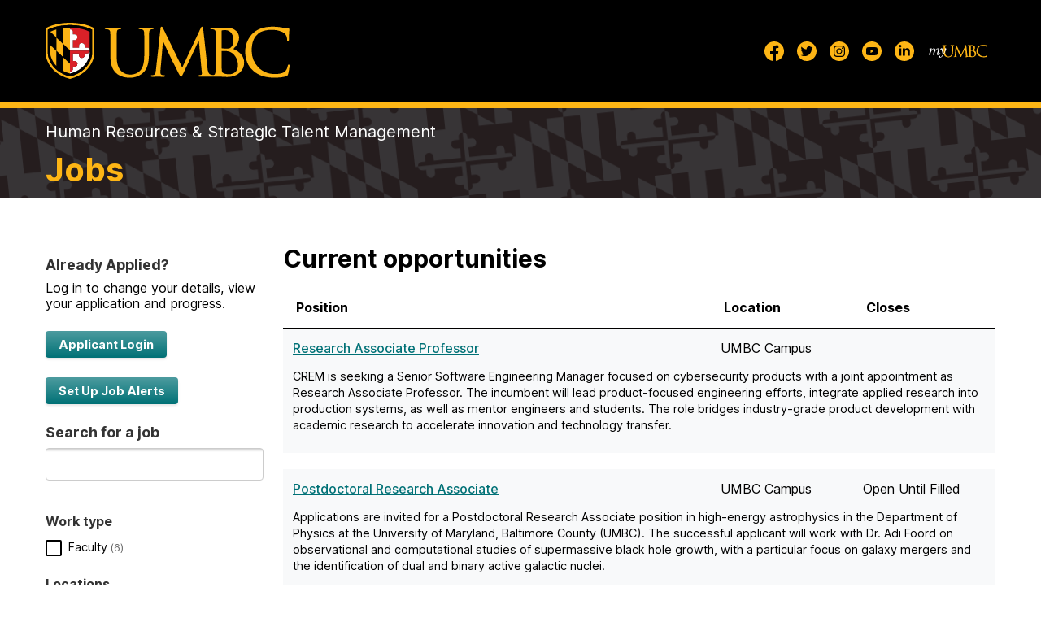

--- FILE ---
content_type: text/html; charset=utf-8
request_url: https://facultyjobs.umbc.edu/cwfac/en-us/listing/
body_size: 30962
content:
<!doctype html>
<html lang="en-US">

<head>
    <meta charset="UTF-8">
    <meta name="viewport" content="width=device-width, initial-scale=1, viewport-fit=cover">
    <link rel="apple-touch-icon" sizes="180x180" href="https://sites.umbc.edu/wp-content/themes/sights/images/apple-touch-icon.png">
    <link rel="icon" type="image/png" sizes="32x32" href="https://sites.umbc.edu/wp-content/themes/sights/images/favicon-32x32.png">
    <link rel="icon" type="image/png" sizes="16x16" href="https://sites.umbc.edu/wp-content/themes/sights/images/favicon-16x16.png">
    <meta name="format-detection" content="telephone=no">
    <meta name="theme-color" content="#ffffff">
    <link rel="profile" href="https://gmpg.org/xfn/11">
    <title>UMBC: Recent Jobs</title>
    <!-- PAGEUP STUFF -->
    <link href="https://careers-static.pageuppeople.com/jobs-shared-010005202249131221250017020413143166133192.css" rel="stylesheet" type="text/css" /> 
    <script src="https://careers-static.pageuppeople.com/Jobs-39170149918616823646177135332332305121163.js" type="text/javascript"></script>
	<script>PU.Jobs.source = {"instId":786,"sourcePointer":"cwfac","language":"en-us","baseDomain":"https://facultyjobs.umbc.edu","dynamicTemplate":true,"action":"Listing"};PU.Analytics.init({"TrackingId":"G-8MJYP9RHDL","InstanceTrackingId":null});</script> 
    <meta name='robots' content='max-image-preview:large' />
    <link rel='dns-prefetch' href='//s.w.org' />
    <link rel='stylesheet' id='wp-block-library-css'
        href='https://sites.umbc.edu/wp-includes/css/dist/block-library/style.min.css?ver=5.7.2' media='all' />
    <link rel='stylesheet' id='sights-style-css'
        href='https://sites.umbc.edu/wp-content/themes/sights/style.css?ver=6be70098728db2f27566896b3e2db1042f5dfa1dee85e9bd4c02389dc7b1d8a6'
        media='all' />
    <link rel='stylesheet' id='lity-style-css'
        href='https://sites.umbc.edu/wp-content/themes/sights/css/external/lity.css?ver=340be1ceb6cd5d445eae8113b76431edb49a994cb56bdba0580edcec0559c06f'
        media='all' />
    <script src='https://sites.umbc.edu/wp-includes/js/jquery/jquery.min.js?ver=3.5.1' id='jquery-core-js'></script>
    <script src='https://sites.umbc.edu/wp-includes/js/jquery/jquery-migrate.min.js?ver=3.3.2'
        id='jquery-migrate-js'></script>
    <script
        src='https://sites.umbc.edu/wp-content/themes/sights/js/external/focus-visible.js?ver=e79368e581c56b27dea265d751a58582b85a63d83364c6adf2b6f640bf7b8afc'
        id='focus_visible_polyfill-js'></script>
    <meta name="generator" content="UMBC" />
    <link rel="canonical" href="https://sites.umbc.edu/" />
    <!-- Google Tag Manager - UMBC.edu  -->
    <script>
    (function(w, d, s, l, i) {
        w[l] = w[l] || [];
        w[l].push({
            'gtm.start': new Date().getTime(),
            event: 'gtm.js'
        });
        var f = d.getElementsByTagName(s)[0],
            j = d.createElement(s),
            dl = l != 'dataLayer' ? '&l=' + l : '';
        j.async = true;
        j.src =
            'https://www.googletagmanager.com/gtm.js?id=' + i + dl;
        f.parentNode.insertBefore(j, f);
    })(window, document, 'script', 'dataLayer', 'GTM-N47G5NG');
    </script>
    <!-- End Google Tag Manager -->
    <meta name="twitter:card" content="summary" />
    <meta name="twitter:url" content="https://umbc.edu/jobs" />
    <meta name="twitter:title" content="Welcome to UMBC Jobs" />
    <meta name="twitter:description" content="What kind of position are you looking for? Staff Faculty &#8211; Link to listing on Higheredjobs.com UMBC Faculty Jobs Note: UMBC is in the process of developing a new website for Faculty Jobs.  Please check both links when looking for a position.  Thank you. Librarians Part-time Instructor/Adjunct Faculty – Contact your content area department directly to inquire [&hellip;]" />
    <meta name="twitter:image" content="https://umbc.edu/true-grit.jpg" />
    <meta name="twitter:image:alt" content="Welcome to UMBC Jobs" />
    <meta property="og:url" content="https://umbc.edu/jobs" />
    <meta property="og:type" content="article" />
    <meta property="og:title" content="Welcome to UMBC Jobs" />
    <meta property="og:description" content="What kind of position are you looking for? Staff Faculty &#8211; Link to listing on Higheredjobs.com UMBC Faculty Jobs Note: UMBC is in the process of developing a new website for Faculty Jobs.  Please check both links when looking for a position.  Thank you. Librarians Part-time Instructor/Adjunct Faculty – Contact your content area department directly to inquire [&hellip;]" />
    <meta property="og:image" content="https://umbc.edu/true-grit.jpg" />
</head>

<body class="home page-template-default page page-id-2 theme-black no-sidebar">
    <div id="skipnav"><a href="#main">Skip to main content</a></div>
    <form action="/cwfac/en-us/search/" method="get" id="jobs-form" class="careers-browse">
    <!-- Google Tag Manager (noscript) -->
    <noscript><iframe src="https://www.googletagmanager.com/ns.html?id=GTM-N47G5NG" height="0" width="0" style="display:none;visibility:hidden"></iframe></noscript>
    <!-- End Google Tag Manager (noscript) -->
    <div class="header-wrapper">
        <div class="container">
            <a class="umbc-logo-wrapper" href="https://www.umbc.edu" aria-label="UMBC" itemscope itemtype="https://schema.org/CollegeOrUniversity">
                <meta itemprop="name" content="UMBC" />
                <div class="umbc-logo">
                    <div class="hidden">
                        <svg xmlns="http://www.w3.org/2000/svg">
                            <g id="logo-umbc-white">
                                <path d="M200,20.36C162.52,1,113.58,0,104.15,0h-3.1C91.62,0,42.67,1,5.17,20.36L0,23V132c.06.82,1.65,20.38,14.94,42.82,12.13,20.48,36.76,47.57,85.2,60.28l2.43.64,2.43-.64c48.43-12.71,73.07-39.8,85.2-60.28,13.29-22.44,14.88-42,14.94-42.82V23Zm-4.39,110.91s-5.34,71.55-93,94.57c-87.7-23-93-94.57-93-94.57V28.86C45.11,10.48,92,9.56,101.05,9.56h3.1c9.06,0,56,.92,91.49,19.3Z" fill="#fff" />
                                <path d="M102.6,9.57h-1.55c-9,0-55.94.92-91.49,19.3v102.4s5.34,71.55,93,94.57c87.7-23,93-94.57,93-94.57V28.86c-35.55-18.38-82.43-19.3-91.49-19.3Zm82.92,107.17V129.1s-4.76,63.77-82.92,84.29a138.23,138.23,0,0,1-28.77-10.94,107.64,107.64,0,0,1-28.78-21.39c-23.33-24.63-25.37-52-25.37-52V37.82h0a131.83,131.83,0,0,1,25.37-9.7,204.46,204.46,0,0,1,28.78-5.65,217.94,217.94,0,0,1,28.77-1.84s47.7-1,82.92,17.19Z" />
                                <path d="M73.83,89.36V22.47a204.46,204.46,0,0,0-28.78,5.65V62Z" />
                                <path d="M45.05,28.12a131.83,131.83,0,0,0-25.37,9.7L45.05,62Z" fill="#fcb415" />
                                <polygon points="45.05 61.97 45.05 117.7 73.83 145.08 73.83 89.36 45.05 61.97" fill="#fcb415" />
                                <polygon points="45.05 61.97 19.68 37.82 19.68 37.82 19.68 93.54 45.05 117.7 45.05 61.97" />
                                <path d="M102.6,116.74V20.63a217.94,217.94,0,0,0-28.77,1.84V89.36Z" fill="#fcb415" />
                                <polygon points="73.83 145.08 102.6 172.46 102.6 116.74 73.83 89.36 73.83 145.08" />
                                <path d="M173.5,128.75h-8.83v6.55c0,6.29-4.6,11.9-10.85,12.49a12,12,0,0,1-13.15-10.72c0-.43-.06-.85-.06-1.28v-7.07h-26v31.81h6.55c6.28,0,11.88,4.59,12.47,10.84a12,12,0,0,1-10.72,13.15c-.43,0-.85.06-1.27.06h-7.06v8.83a12,12,0,0,1-12,12v7.93c78.16-20.53,82.92-84.3,82.92-84.3v-12.3a12,12,0,0,1-12,12Z" fill="#fff" />
                                <path d="M102.6,172.46,73.83,145.08v57.37a138.23,138.23,0,0,0,28.77,10.94Z" fill="#fcb415" />
                                <path d="M102.6,20.63V28a12,12,0,0,1,12,12v8.82h7.06a12,12,0,0,1,12.06,11.94,10.69,10.69,0,0,1-.07,1.27c-.59,6.25-6.19,10.84-12.47,10.84h-6.55v31.8h26v-7a12,12,0,0,1,11.94-12.06c.43,0,.85,0,1.27.06,6.25.59,10.85,6.2,10.85,12.48v6.55h8.83a12,12,0,0,1,12,12V37.82C150.3,19.62,102.6,20.63,102.6,20.63Z" fill="#da2128" />
                                <path d="M45.05,117.7v63.36a107.64,107.64,0,0,0,28.78,21.39V145.08Z" />
                                <path d="M19.68,93.54V129.1s2,27.33,25.37,52V117.7Z" fill="#fcb415" />
                                <path d="M173.5,104.71h-8.83V98.16c0-6.28-4.6-11.89-10.85-12.48a12,12,0,0,0-13.15,10.73c0,.42-.06.84-.06,1.27v7.06h-26V72.91h6.55c6.28,0,11.88-4.59,12.47-10.84a12,12,0,0,0-10.72-13.14,10.93,10.93,0,0,0-1.27-.07h-7.06V40a12,12,0,0,0-12-12v88.73h82.92a12,12,0,0,0-12-12Z" fill="#fff" />
                                <path d="M102.6,172.46v33a12,12,0,0,0,12-12v-8.83h7.06a12,12,0,0,0,12.06-11.94,10.81,10.81,0,0,0-.07-1.27c-.59-6.25-6.19-10.84-12.47-10.84h-6.55V128.75h26v7.07a12,12,0,0,0,11.94,12.06,8.93,8.93,0,0,0,1.27-.06c6.25-.59,10.85-6.2,10.85-12.49v-6.55h8.83a12,12,0,0,0,12-12H102.6Z" fill="#da2128" />
                                <path d="M352.46,230.75c-13.38,0-38.53-2.54-56.54-19.53-11.14-10.69-23.92-28.52-23.92-72V99.85c0-42,0-49.59-.54-58.17C271,33.39,269.35,29.39,261,27.62a47.19,47.19,0,0,0-8.87-.78c-1.74,0-3.59-1.07-3.59-3.05,0-3.59,4-3.59,5.75-3.59,8.37,0,18.94.39,25.25.62,3,.11,5,.19,5.77.19s3.31-.1,6.48-.22H292c6.32-.25,14.76-.58,20-.58,1.72,0,5.74,0,5.74,3.59,0,2-1.84,3.05-3.58,3.05a38.18,38.18,0,0,0-6.38.76c-6.14.92-8.37,4.47-8.92,14.08-.53,8.58-.53,16.15-.53,58.17v37.76c0,41.18,10,56.27,19.78,65.6,12.81,12,24.7,14.43,39.75,14.43,15.68,0,31.48-7.23,41.24-18.9,10.74-13.3,15.32-32.8,15.32-65.17V99.85c0-42,0-49.59-.54-58.17-.49-8.29-2.11-12.29-10.47-14.06a47,47,0,0,0-8.87-.78c-1.74,0-3.59-1.07-3.59-3.05,0-3.59,4-3.59,5.74-3.59,8.9,0,19.23.44,24.78.67,2.07.09,3.4.14,3.82.14.57,0,2.22-.08,4.34-.18H430c5-.24,12.5-.61,18-.61,1.72,0,5.75,0,5.75,3.59,0,2-1.85,3.05-3.59,3.05a22.27,22.27,0,0,0-6.4.76c-6.21,1.16-8.36,4.57-8.9,14.08-.54,8.58-.54,16.15-.54,58.17v28.86c0,52.54-13.52,71.27-25.3,81.72C388.48,228.64,367,230.75,352.46,230.75Z" fill="#fff" />
                                <path d="M763.23,227.78c-3.86,0-16-.62-24.88-1.08l-1.09-.06c-5.12-.26-9.17-.48-9.91-.48-.37,0-2.08.07-4.44.17-3.82.15-70.24.27-75.47.27-1.72,0-5.75,0-5.75-3.59,0-1.51,1.11-3,3.59-3a38.43,38.43,0,0,0,7.78-1c.67-.13,3.87-1.18,2.74-9.1L643.17,74.4,576.78,215.28c-4.37,9.23-5.28,11.15-8.31,11.15-2.68,0-3.91-2.32-9.06-12.09l-.57-1.07c-2.93-5.53-10.63-20.58-30.69-60.85l-.88-1.76c-2.55-5.11-27.73-59.12-34.29-73.84L482.5,198.43c-.27,4.24-.27,9-.27,13.63a7.2,7.2,0,0,0,5.87,7,48.19,48.19,0,0,0,10,1.32c1.76,0,3.59,1,3.59,2.78,0,3.86-4.41,3.86-6.29,3.86-6.88,0-14.94-.38-20.28-.62h-.38c-2.2-.1-3.8-.18-4.43-.18-.82,0-2.91.1-5.58.23h-.44c-5.1.24-12,.57-16.63.57-4,0-6-1.3-6-3.86,0-1.83,2.07-2.78,4.13-2.78a33.14,33.14,0,0,0,7.81-.78c7.58-1.38,8.54-10.49,9.54-20.14l.11-1L482.66,22.57c.34-1.88,1.11-6.13,4.39-6.13,2.89,0,4.27,2.53,5.35,4.89l81.21,167,78-166.69c.85-1.91,2.29-5.14,5.34-5.14,3.47,0,4.18,4.06,4.66,8.57l18.07,165.61c1,9,2.66,23.87,13.59,27.38,5.35,1.72,11.66,1.64,13.41,1.12,4.58-1.38,5.66-6.66,6.6-13.43,1.33-11.22,1.33-32,1.33-58.35V99.85c0-42,0-49.59-.54-58.17-.49-8.29-2.11-12.29-10.47-14.06a47.19,47.19,0,0,0-8.87-.78,3.31,3.31,0,0,1-3.59-3.05c0-3.59,4-3.59,5.75-3.59,8.92,0,20.79.45,26.49.67l1.4.05,2.58.09h0c2.72,0,6.29-.15,10.06-.31,5.42-.22,12.13-.5,19.35-.5,43.71,0,55.37,26.33,55.37,41.89,0,22-12.63,35.84-24.18,47.91a76.87,76.87,0,0,1,29.24,18.59c10.63,11,16.25,24.49,16.25,39a57.82,57.82,0,0,1-17.54,41.22C803.12,221.22,784.91,227.78,763.23,227.78ZM739,118.56a3.38,3.38,0,0,1,0,.45v15.36c0,20.27,0,54.18.27,58.18l.06,1.07c.75,12.29.92,15.21,8.3,18.78,7.72,3.71,20.61,3.89,23.12,3.89,16.89,0,36.61-9.64,36.61-36.87,0-10.58-2.49-36.9-25.55-52.76-8.83-6-15.34-6.78-21.64-7.57q-3.62-.56-21-.54Zm14.75-88a60.06,60.06,0,0,0-12.61,1.31c-2.15.48-2.15.94-2.15,1.58v72.29c0,1.24.13,1.29,1,1.64a102.24,102.24,0,0,0,15.92,1c15.08,0,18.19-.49,23.48-6.53,6-6.8,9.36-16.39,9.36-26.31,0-20.72-9.18-44.94-35-44.94Z" fill="#fff" />
                                <path d="M961,230.75c-39,0-67.58-9.37-90-29.49-22-19.71-33.12-46.93-33.12-80.91,0-21.28,8-52.07,30.63-74.65,19.73-19.7,47-29.28,83.3-29.28,6.5,0,23.34.32,39.37,3.26l.76.15c9.83,1.81,18.27,3.36,26.59,3.88,2.09.19,4.84.85,4.84,4.4a29.35,29.35,0,0,1-.31,3.5c-.29,2.34-.72,5.83-1,11.67-.31,5.09-.44,12.23-.55,18-.08,4.43-.14,8.08-.26,9.83-.18,2.79-.46,7-3.85,7-3.59,0-3.59-3.93-3.59-7.09,0-10.33-4.35-21-10.82-26.43-8.74-7.47-28.51-15-53-15-41.19,0-56.12,14.51-61,19.28C868,69,865.13,95.27,865.13,118.27A99.81,99.81,0,0,0,891.79,186c17.91,19.08,42.52,29.58,69.29,29.58,29.14,0,39.28-6.26,45.9-13,5.45-5.71,8.82-17.22,9.6-21.9.4-2.22.95-5.24,4.1-5.24,1,0,3.32.53,3.32,5.47,0,2.06-3.25,25.63-6,34.93-1.74,5.49-2.54,6.38-7.81,8.72C998.41,229.09,977.07,230.75,961,230.75Z" fill="#fff" />
                            </g>
                            <g id="logo-umbc-gold">
                                <path d="M200.05,20.36C162.54,1,113.59,0,104.16,0h-3.1C91.63,0,42.68,1,5.17,20.36L0,23V132c.06.82,1.65,20.38,14.94,42.82,12.13,20.48,36.77,47.58,85.21,60.29l2.43.64,2.43-.64c48.44-12.71,73.08-39.81,85.21-60.29,13.29-22.44,14.88-42,14.94-42.82V23Zm-4.39,110.93s-5.34,71.55-93,94.58c-87.71-23-93-94.58-93-94.58V28.86C45.12,10.48,92,9.56,101.06,9.56h3.1c9.06,0,56,.92,91.5,19.3Z" fill="#fcb415" />
                                <path d="M102.61,9.57h-1.55c-9,0-55.94.92-91.5,19.3V131.29s5.34,71.55,93.05,94.58c87.71-23,93.05-94.58,93.05-94.58V28.86c-35.55-18.38-82.44-19.3-91.5-19.3Zm82.93,107.18v12.37s-4.76,63.77-82.93,84.3a138.26,138.26,0,0,1-28.77-10.95,107.64,107.64,0,0,1-28.78-21.39c-23.34-24.63-25.38-52-25.38-52V37.82h0a133.25,133.25,0,0,1,25.38-9.7,204.18,204.18,0,0,1,28.78-5.65,219.66,219.66,0,0,1,28.77-1.84s47.71-1,82.93,17.19Z" />
                                <path d="M73.84,89.37V22.47a204.18,204.18,0,0,0-28.78,5.65V62Z" />
                                <path d="M45.06,28.12a133.25,133.25,0,0,0-25.38,9.7L45.06,62Z" fill="#fcb415" />
                                <polygon points="45.06 61.98 45.06 117.71 73.84 145.1 73.84 89.37 45.06 61.98" fill="#fcb415" />
                                <polygon points="45.06 61.98 19.68 37.82 19.68 37.82 19.68 93.55 45.06 117.71 45.06 61.98" />
                                <path d="M102.61,116.75V20.63a219.66,219.66,0,0,0-28.77,1.84v66.9Z" fill="#fcb415" />
                                <polygon points="73.84 145.1 102.61 172.48 102.61 116.75 73.84 89.37 73.84 145.1" />
                                <path d="M173.52,128.77h-8.83v6.55c0,6.29-4.6,11.9-10.85,12.49a12,12,0,0,1-13.15-10.73c0-.42-.06-.85-.06-1.27v-7.07h-26v31.81h6.55c6.28,0,11.89,4.59,12.48,10.84a12,12,0,0,1-10.73,13.15c-.42,0-.85.06-1.27.06H114.6v8.83a12,12,0,0,1-12,12v7.93c78.17-20.53,82.93-84.3,82.93-84.3V116.75a12,12,0,0,1-12,12Z" fill="#fff" />
                                <path d="M102.61,172.48,73.84,145.1v57.37a138.26,138.26,0,0,0,28.77,10.95Z" fill="#fcb415" />
                                <path d="M102.61,20.63V28a12,12,0,0,1,12,12v8.83h7.06a12,12,0,0,1,12.06,11.94c0,.42,0,.85-.06,1.27-.59,6.25-6.2,10.84-12.48,10.84h-6.55v31.8h26v-7A12,12,0,0,1,152.58,85.6c.42,0,.85,0,1.27.06,6.25.59,10.85,6.2,10.85,12.48v6.55h8.83a12,12,0,0,1,12,12V37.82C150.32,19.62,102.61,20.63,102.61,20.63Z" fill="#da2128" />
                                <path d="M45.06,117.71v63.37a107.64,107.64,0,0,0,28.78,21.39V145.1Z" />
                                <path d="M19.68,93.55v35.57s2,27.33,25.38,52V117.71Z" fill="#fcb415" />
                                <path d="M173.52,104.72h-8.83V98.17c0-6.28-4.6-11.89-10.85-12.48a12,12,0,0,0-13.15,10.73c0,.42-.06.85-.06,1.27v7.06h-26V72.92h6.55c6.28,0,11.89-4.59,12.48-10.84a12,12,0,0,0-10.73-13.15c-.42,0-.85-.06-1.27-.06H114.6V40a12,12,0,0,0-12-12v88.74h82.93a12,12,0,0,0-12-12Z" fill="#fff" />
                                <path d="M102.61,172.48v33a12,12,0,0,0,12-12v-8.83h7.06a12,12,0,0,0,12.06-11.94c0-.42,0-.85-.06-1.27-.59-6.25-6.2-10.84-12.48-10.84h-6.55V128.77h26v7.07a12,12,0,0,0,11.94,12.06c.42,0,.85,0,1.27-.06,6.25-.59,10.85-6.2,10.85-12.49V128.8h8.83a12,12,0,0,0,12-12H102.61Z" fill="#da2128" />
                                <path d="M352.5,230.78c-13.38,0-38.53-2.54-56.55-19.54-11.14-10.69-23.92-28.52-23.92-72V99.86c0-42,0-49.59-.54-58.18C271,33.39,269.38,29.39,261,27.62a48.91,48.91,0,0,0-8.87-.78c-1.74,0-3.59-1.07-3.59-3.05,0-3.59,4-3.59,5.75-3.59,8.37,0,18.94.39,25.25.62,3,.11,5,.19,5.77.19s3.31-.1,6.48-.22H292c6.32-.25,14.77-.58,20-.58,1.72,0,5.74,0,5.74,3.59,0,2-1.84,3.05-3.58,3.05a38.06,38.06,0,0,0-6.38.76c-6.14.92-8.37,4.47-8.92,14.08-.54,8.59-.54,16.16-.54,58.18v37.77c0,41.18,10,56.27,19.79,65.6,12.81,12,24.7,14.44,39.75,14.44,15.68,0,31.49-7.24,41.25-18.91,10.74-13.3,15.32-32.8,15.32-65.17V99.86c0-42,0-49.59-.54-58.18-.49-8.29-2.11-12.29-10.47-14.06a48.91,48.91,0,0,0-8.87-.78c-1.74,0-3.59-1.07-3.59-3.05,0-3.59,4-3.59,5.74-3.59,8.9,0,19.23.44,24.78.67,2.07.09,3.4.14,3.82.14.57,0,2.22-.08,4.34-.18H430c5-.24,12.5-.61,18-.61,1.72,0,5.75,0,5.75,3.59,0,2-1.85,3.05-3.59,3.05a22.31,22.31,0,0,0-6.4.76c-6.21,1.16-8.36,4.57-8.9,14.08-.54,8.59-.54,16.16-.54,58.18v28.87c0,52.54-13.52,71.27-25.3,81.72C388.53,228.67,367,230.78,352.5,230.78Z" fill="#fcb415" />
                                <path d="M763.32,227.81c-3.86,0-16-.62-24.88-1.08l-1.09-.06c-5.12-.26-9.17-.48-9.91-.48-.37,0-2.08.07-4.45.17-3.82.15-70.24.27-75.47.27-1.72,0-5.75,0-5.75-3.59,0-1.51,1.11-3,3.59-3a39.25,39.25,0,0,0,7.78-1c.67-.13,3.87-1.18,2.74-9.11L643.25,74.41l-66.4,140.9c-4.37,9.23-5.28,11.15-8.31,11.15-2.68,0-3.91-2.32-9.06-12.09l-.57-1.07c-2.93-5.54-10.64-20.59-30.7-60.86l-.88-1.76c-2.55-5.11-27.73-59.13-34.29-73.85L482.56,198.45c-.27,4.24-.27,9-.27,13.63a7.22,7.22,0,0,0,5.87,7,48.87,48.87,0,0,0,10,1.32c1.76,0,3.59,1,3.59,2.78,0,3.86-4.41,3.86-6.29,3.86-6.88,0-14.94-.38-20.28-.62h-.38c-2.2-.1-3.8-.18-4.43-.18-.82,0-2.92.1-5.59.23h-.44c-5.1.24-12,.57-16.63.57-4,0-6-1.3-6-3.86,0-1.83,2.07-2.78,4.13-2.78a33.08,33.08,0,0,0,7.81-.78c7.58-1.38,8.54-10.5,9.54-20.15l.11-1,19.42-175.9c.34-1.88,1.11-6.13,4.39-6.13,2.89,0,4.27,2.53,5.35,4.89l81.22,167,78-166.71c.85-1.91,2.29-5.14,5.34-5.14,3.47,0,4.18,4.06,4.66,8.57l18.07,165.63c1,9,2.66,23.88,13.59,27.39,5.35,1.72,11.66,1.64,13.41,1.12,4.58-1.38,5.66-6.67,6.6-13.44,1.33-11.22,1.33-32,1.33-58.35V99.86c0-42,0-49.59-.54-58.18-.49-8.29-2.11-12.29-10.47-14.06a48.91,48.91,0,0,0-8.87-.78,3.31,3.31,0,0,1-3.59-3.05c0-3.59,4-3.59,5.75-3.59,8.92,0,20.79.45,26.49.67l1.4.05,2.59.09h0c2.72,0,6.29-.15,10.06-.31,5.42-.22,12.13-.5,19.35-.5,43.71,0,55.38,26.34,55.38,41.9,0,22-12.64,35.84-24.19,47.91a76.93,76.93,0,0,1,29.25,18.6c10.63,11,16.25,24.49,16.25,39A57.82,57.82,0,0,1,816,208.83C803.21,221.25,785,227.81,763.32,227.81ZM739.13,118.57a3.38,3.38,0,0,1,0,.45v15.37c0,20.27,0,54.18.27,58.18l.06,1.07c.75,12.29.92,15.21,8.3,18.78,7.72,3.72,20.61,3.9,23.12,3.9,16.89,0,36.61-9.65,36.61-36.88,0-10.58-2.49-36.9-25.55-52.77-8.83-6-15.34-6.78-21.64-7.57q-3.62-.55-21-.54Zm14.75-88a60.06,60.06,0,0,0-12.61,1.31c-2.15.48-2.15.94-2.15,1.58v72.3c0,1.24.13,1.29,1,1.64a102.16,102.16,0,0,0,15.92,1c15.08,0,18.19-.49,23.48-6.53,6-6.8,9.36-16.39,9.36-26.31,0-20.72-9.18-44.95-35-44.95Z" fill="#fcb415" />
                                <path d="M961.07,230.78c-39,0-67.59-9.37-90-29.5-22-19.71-33.12-46.93-33.12-80.92,0-21.28,8-52.07,30.63-74.65,19.73-19.71,47-29.29,83.31-29.29,6.5,0,23.34.32,39.38,3.26l.76.15c9.83,1.81,18.27,3.36,26.59,3.88,2.09.19,4.84.85,4.84,4.4a29.35,29.35,0,0,1-.31,3.5c-.29,2.34-.72,5.83-1,11.68-.31,5.09-.44,12.23-.55,18-.08,4.43-.14,8.08-.26,9.83-.18,2.79-.46,7-3.85,7-3.59,0-3.59-3.93-3.59-7.09,0-10.33-4.35-21-10.82-26.43-8.74-7.48-28.52-15-53-15-41.19,0-56.13,14.52-61,19.29-21,20.15-23.85,46.39-23.85,69.39A99.82,99.82,0,0,0,891.89,186c17.92,19.08,42.53,29.59,69.3,29.59,29.15,0,39.29-6.27,45.91-13,5.45-5.71,8.82-17.22,9.6-21.9.4-2.22.95-5.24,4.1-5.24,1,0,3.32.53,3.32,5.47,0,2.06-3.25,25.63-6,34.94-1.74,5.49-2.54,6.38-7.81,8.72C998.53,229.12,977.18,230.78,961.07,230.78Z" fill="#fcb415" />
                            </g>
                        </svg> </div>
                    <svg viewBox="0 0 1024 235.75" class="logo-gold" role="img" aria-label="UMBC">
                        <use xlink:href="#logo-umbc-gold"></use>
                    </svg>
                    <svg viewBox="0 0 1024 235.75" class="logo-white" role="img" aria-label="UMBC">
                        <use xlink:href="#logo-umbc-white"></use>
                    </svg>
                </div>
            </a>
            <div class="mobile-header-wrapper">
                <h2 class="page-header-title mobile-header-title">
                    <a href="https://umbc.edu/jobs" tabindex="-1">Jobs</a>
                </h2>
                <!-- Mobile menu toggle removed for HR staff template -->
            </div>
            <div class="utility-navigation-wrapper">
                <ul class="list-unstyled offsite-links-list">
                    <li>
                        <a href="https://www.facebook.com/umbcpage" class="utility-nav-facebook" aria-label="UMBC Facebook">
                            <svg version="1.1" xmlns="http://www.w3.org/2000/svg" xmlns:xlink="http://www.w3.org/1999/xlink" xml:space="preserve" viewBox="0 0 1024 1024" role="img" aria-label="Facebook">
                                <path fill="currentColor" d="M512,0C229.3,0,0,230.5,0,515c0,257.1,187.1,470.1,432,508.7V664.1H302V515.2h130V401.7 c0-129,76.3-200.4,193.4-200.4c56,0,114.6,10.1,114.6,10.1v126.8h-64.5c-63.6,0-83.5,39.7-83.5,80.4v96.7h142l-22.7,148.9H592V1024  c244.9-38.7,432-251.7,432-508.9C1024,230.7,794.7,0,512,0z" /></svg> </a>
                    </li>
                    <li>
                        <a href="https://twitter.com/umbc" class="utility-nav-twitter" aria-label="UMBC Twitter">
                            <svg xmlns="http://www.w3.org/2000/svg" viewBox="0 0 1024 1024" role="img" aria-label="Twitter">
                                <path fill="currentColor" d="m516.3 0c-285-.6-516 227.4-516.3 509.7-.3 282.6 227.6 513.7 507.6 514.3 285 .7 516-227.3 516.4-509.6.3-282.5-227.7-513.6-507.7-514.4zm250.7 381.3c.3 5.6.3 11.4.3 16.9 0 173.9-132.4 374.4-374.3 374.4-71.5.1-141.5-20.5-201.7-59.1 10.2 1.3 20.8 1.8 31.3 1.8 61.6 0 118.3-21 163.5-56.4-56.3-1.1-105.7-37.8-123-91.4 19.7 3.8 40 3 59.4-2.3-61.4-12.4-105.5-66.4-105.5-129v-1.6c17.8 9.9 37.9 15.9 59.5 16.5-57.8-38.6-75.7-115.5-40.8-175.6 67 82.1 165.5 132.1 271.3 137.5-16.6-70.7 27.3-141.6 98-158.2 45.9-10.8 94.1 3.8 126.2 38.3 29.5-5.8 57.7-16.6 83.6-31.9-9.7 30.7-30.7 56.5-57.8 72.9 26.1-3.1 51.5-10.1 75.6-20.6-17.7 26.2-39.9 49.2-65.6 67.8z" /></svg> </a>
                    </li>
                    <li>
                        <a href="https://www.instagram.com/umbclife/" class="utility-nav-instagram" aria-label="UMBC Instagram">
                            <svg xmlns="http://www.w3.org/2000/svg" viewBox="0 0 1024 1024" role="img" aria-label="Instagram">
                                <g fill="currentColor">
                                    <path d="m512 611.7c55.1 0 99.7-44.7 99.7-99.7s-44.7-99.7-99.7-99.7-99.7 44.7-99.7 99.7 44.6 99.7 99.7 99.7z" />
                                    <path d="m745.5 335.4c-4.8-13-12.4-24.8-22.4-34.4-9.7-9.9-21.5-17.6-34.5-22.4-10.5-4.1-26.4-9-55.6-10.2-31.5-1.4-41-1.7-121-1.7-79.9 0-89.3.3-121 1.7-29.1 1.3-45 6.2-55.6 10.2-13 4.8-24.8 12.4-34.4 22.4-10.4 10.4-16.9 20.5-22.4 34.4-4.1 10.6-9 26.4-10.2 55.6-1.4 31.5-1.7 41-1.7 121s.3 89.3 1.7 121c1.3 29.2 6.2 45 10.2 55.6 5.5 13.9 11.9 24.1 22.4 34.5 10.4 10.4 20.5 16.9 34.4 22.4 10.6 4.2 26.4 9 55.6 10.2 31.5 1.5 41 1.8 121 1.8 79.9 0 89.3-.3 121-1.7 29.2-1.3 45-6.3 55.6-10.2 13-4.8 24.8-12.4 34.5-22.4 10.4-10.4 16.9-20.5 22.4-34.5 4.1-10.5 9-26.4 10.2-55.6 1.4-31.5 1.7-41 1.7-121s-.3-89.3-1.7-121c-1.3-29.3-6.2-45.1-10.2-55.7zm-233.5 330.3c-84.9 1.5-155-66.1-156.5-151s66.1-155 151-156.5h5.6c84.9 1.6 152.4 71.7 150.9 156.6-1.6 82.7-68.3 149.4-151 150.9zm159.8-277.6c-19.8 0-35.8-16-35.8-35.8s16-35.8 35.8-35.8 35.8 16 35.8 35.8-16 35.8-35.8 35.8z" />
                                    <path d="m512 0c-282.7 0-512 229.3-512 512s229.3 512 512 512 512-229.3 512-512-229.2-512-512-512zm297.6 635.4c-1.4 31.8-6.6 53.7-13.9 72.7-7.7 19.7-17.9 36.4-34.6 53-16.6 16.6-33.3 26.9-53 34.6-19 7.4-40.8 12.5-72.7 13.9-31.8 1.4-42.1 1.8-123.4 1.8-81.4 0-91.4-.4-123.5-1.8-31.8-1.4-53.6-6.6-72.7-13.9-19.7-7.7-36.3-17.9-52.9-34.6-15.2-14.9-27.1-33-34.6-53-7.3-19-12.5-40.9-13.9-72.7s-1.7-42.1-1.7-123.4c0-81.4.3-91.4 1.7-123.5 1.4-31.8 6.6-53.6 13.9-72.7 7.7-19.7 17.9-36.4 34.6-52.9 16.6-16.7 33.3-26.9 53-34.6 19-7.4 40.8-12.5 72.7-13.9 31.8-1.4 42.1-1.7 123.4-1.7 81.4 0 91.4.3 123.4 1.7 31.9 1.4 53.7 6.6 72.7 13.9 19.7 7.7 36.4 17.9 53 34.6 16.6 16.6 26.9 33.3 34.6 53 7.4 19 12.5 40.8 13.9 72.7 1.4 31.8 1.8 42.1 1.8 123.4 0 81.4-.3 91.6-1.8 123.4z" />
                                </g>
                            </svg> </a>
                    </li>
                    <li>
                        <a href="https://www.youtube.com/user/UMBCtube/" class="utility-nav-youtube" aria-label="UMBC Youtube">
                            <svg xmlns="http://www.w3.org/2000/svg" viewBox="0 0 1024 1024" role="img" aria-label="Youtube">
                                <g fill="currentColor">
                                    <path d="m512 0c-282.8 0-512 229.2-512 512s229.2 512 512 512 512-229.2 512-512-229.2-512-512-512zm290.9 659.1c-7 26.3-27.5 47.1-53.6 54.1-47.4 12.8-237.2 12.8-237.2 12.8s-190.1 0-237.3-12.8c-26.3-7.1-46.7-27.8-53.6-54.1-12.6-47.7-12.6-147.1-12.6-147.1s0-99.4 12.6-147.1c7-26.2 27.5-47.1 53.6-54.1 47.5-12.8 237.3-12.8 237.3-12.8s190.1 0 237.3 12.8c26.1 7 46.7 27.6 53.6 54.1 12.6 47.7 12.6 147.1 12.6 147.1s0 99.4-12.7 147.1z" />
                                    <path d="m449.8 602.3 158.8-90.3-158.8-90.3z" />
                                </g>
                            </svg> </a>
                    </li>
                    <li>
                        <a href="https://www.linkedin.com/school/university-of-maryland-baltimore-county/mycompany/" class="utility-nav-linkedin" aria-label="UMBC Linkedin">
                            <svg xmlns="http://www.w3.org/2000/svg" viewBox="0 0 1024 1024" role="img" aria-label="LinkedIn">
                                <path fill="currentColor" d="m512 0c-281.6 0-512 230.4-512 512s230.4 512 512 512 512-230.4 512-512-230.4-512-512-512zm-158.7 747.5h-117.8v-384h117.8zm-61.5-435.2c-35.8 0-66.6-30.7-66.6-71.7 0-35.8 30.7-66.6 66.6-66.6s66.6 30.7 66.6 66.6c5.1 41-25.6 71.7-66.6 71.7zm506.9 435.2h-117.7v-184.3c0-46.1 0-102.4-61.4-102.4s-71.7 46.1-71.7 97.3v189.4h-117.8v-384h112.6v51.2c15.4-30.7 56.3-61.4 112.6-61.4 122.9 0 143.4 76.8 143.4 184.3z" /></svg> </a>
                    </li>
                    <li>
                        <a href="https://my.umbc.edu" class="utility-nav-myUMBC" aria-label="myUMBC">
                            <svg xmlns="http://www.w3.org/2000/svg" viewBox="0 0 1024 222.6" role="img" aria-label="myUMBC">
                                <g>
                                    <path fill="#fdb515" d="m341.6 216.9c-13.6 0-39.2-2.6-57.5-19.8-11.3-10.8-24.3-28.9-24.3-72.8v-39.9c0-42.5 0-50.2-.5-58.9-.5-8.4-2.1-12.4-10.6-14.2-2.1-.5-6.6-.8-9-.8-1.8 0-3.6-1.1-3.6-3.1 0-3.6 4.1-3.6 5.8-3.6 8.5 0 19.2.4 25.7.6 3 .1 5.1.2 5.9.2s3.4-.1 6.6-.2h.3c6.4-.2 15-.6 20.3-.6 1.7 0 5.8 0 5.8 3.6 0 2-1.9 3.1-3.6 3.1-1.8 0-3.3.3-6.5.8-6.2.9-8.5 4.5-9.1 14.2-.5 8.7-.5 16.4-.5 58.9v38.2c0 41.7 10.2 56.9 20.1 66.4 13 12.2 25.1 14.6 40.4 14.6 15.9 0 32-7.3 41.9-19.1 10.9-13.5 15.6-33.2 15.6-65.9v-34.2c0-42.5 0-50.2-.5-58.9-.5-8.4-2.1-12.4-10.6-14.2-2.1-.5-6.6-.8-9-.8-1.8 0-3.6-1.1-3.6-3.1 0-3.6 4.1-3.6 5.8-3.6 9 0 19.5.4 25.2.7 2.1.1 3.5.1 3.9.1.6 0 2.3-.1 4.4-.2h.3c5.1-.2 12.7-.6 18.3-.6 1.7 0 5.8 0 5.8 3.6 0 2-1.9 3.1-3.6 3.1-1.8 0-3.4 0-6.5.8-6.3 1.2-8.5 4.6-9 14.2-.5 8.7-.5 16.4-.5 58.9v29.2c0 53.2-13.7 72.1-25.7 82.7-21.3 18.4-43.2 20.6-57.9 20.6z" />
                                    <path fill="#fdb515" d="m749.5 14.4c-1.3 0-7.8.1-12.8 1.3-2.2.5-2.2.9-2.2 1.6v73.1c0 1.3.1 1.3 1 1.7 1.5.2 6.4 1 16.2 1 15.3 0 18.5-.5 23.9-6.6 6-6.9 9.5-16.6 9.5-26.6-.1-21-9.4-45.5-35.6-45.5zm-15 88.9v.5 15.6c0 20.5 0 54.8.3 58.9l.1 1.1c.8 12.4.9 15.4 8.4 19 7.8 3.8 20.9 4 23.5 4 17.2 0 37.2-9.8 37.2-37.3 0-10.7-2.5-37.3-26-53.4-9-6-15.6-6.9-22-7.7-2.5-.4-9.6-.6-21.3-.6-.1-.1-.2-.1-.2-.1zm24.6 110.6c-3.9 0-16.3-.6-25.3-1.1l-1.1-.1c-5.2-.3-9.3-.5-10.1-.5-.4 0-2.1.1-4.5.2-3.9.2-71.4.3-76.7.3-1.7 0-5.8 0-5.8-3.6 0-1.5 1.1-3.1 3.6-3.1 2 0 4.9-.4 7.9-1.1.7-.1 3.9-1.2 2.8-9.2l-12.8-137-67.5 142.5c-4.4 9.3-5.4 11.3-8.5 11.3-2.7 0-4-2.3-9.2-12.2l-.6-1.1c-3-5.6-10.8-20.8-31.2-61.6l-.9-1.8c-2.6-5.2-28.2-59.8-34.9-74.7l-10.7 123c-.3 4.3-.3 9.1-.3 13.8 0 3.4 2.5 6.4 6 7 4.5 1.1 8.5 1.3 10.1 1.3 1.8 0 3.6 1.1 3.6 2.8 0 3.9-4.5 3.9-6.4 3.9-7 0-15.2-.4-20.6-.6h-.4c-2.2-.1-3.9-.2-4.5-.2-.8 0-3 .1-5.7.2h-.4c-5.2.2-12.2.6-16.9.6-4.1 0-6.1-1.3-6.1-3.9 0-1.8 2.1-2.8 4.2-2.8s4 0 7.9-.8c7.7-1.4 8.7-10.6 9.7-20.4l.1-1 19.7-178c.3-1.9 1.1-6.2 4.5-6.2 2.9 0 4.3 2.6 5.4 4.9l82.5 168.9 79.6-168.4c.9-1.9 2.3-5.2 5.4-5.2 3.5 0 4.3 4.1 4.7 8.7l18.4 167.6c1 9.1 2.7 24.2 13.8 27.7 5.4 1.7 11.9 1.7 13.6 1.1 4.7-1.4 5.8-6.7 6.7-13.6 1.4-11.4 1.4-32.4 1.4-59v-48c0-42.5 0-50.2-.5-58.9-.5-8.4-2.2-12.4-10.6-14.2-2.1-.5-6.6-.8-9-.8-2.1 0-3.6-1.3-3.6-3.1 0-3.6 4.1-3.6 5.8-3.6 9.1 0 21.1.5 26.9.7l1.4.1c1.4.1 2.4.1 2.6.1 2.8 0 6.4-.2 10.2-.3 5.5-.2 12.3-.5 19.7-.5 44.4 0 56.3 26.6 56.3 42.4 0 22.3-12.8 36.3-24.6 48.5 11 3.8 21.8 10.6 29.7 18.8 10.8 11.1 16.5 24.8 16.5 39.4 0 15.6-6.5 30.8-17.8 41.7-13 12.4-31.5 19.1-53.5 19.1z" />
                                    <path fill="#fdb515" d="m960 216.9c-39.6 0-68.7-9.5-91.4-29.8-22.3-19.9-33.7-47.5-33.7-81.9 0-21.5 8.2-52.7 31.1-75.5 20.1-20 47.8-29.7 84.7-29.7 6.6 0 23.7.3 40 3.3l.8.1c10 1.8 18.6 3.4 27 3.9 2.1.2 4.9.9 4.9 4.4 0 .9-.1 2-.3 3.5-.3 2.4-.7 5.9-1.1 11.8-.3 5.1-.4 12.4-.6 18.2-.1 4.5-.1 8.2-.3 9.9-.2 2.8-.5 7.1-3.9 7.1-3.6 0-3.6-4-3.6-7.2 0-10.4-4.4-21.2-11-26.7-8.9-7.6-29-15.2-53.9-15.2-41.9 0-57.1 14.7-62 19.5-21.4 20.4-24.2 46.9-24.2 70.2 0 25.3 9.9 50.3 27.1 68.5 18.2 19.3 43.2 29.9 70.4 29.9 29.6 0 39.9-6.3 46.7-13.2 5.5-5.8 9-17.4 9.8-22.2.4-2.2 1-5.3 4.2-5.3 1 0 3.4.5 3.4 5.5 0 2.1-3.3 25.9-6.1 35.3-1.8 5.6-2.6 6.5-7.9 8.8-12 5.1-33.7 6.8-50.1 6.8z" />
                                    <path fill="white" d="m174.7 205.3c0 5.4 1.8 9.6 5.5 12.6 3.7 3.1 8.7 4.6 15 4.6 11.3 0 21.2-3.5 29.9-10.6 8.6-7.1 18.7-20 30.3-38.8 6.9-10.9 13.1-21.1 18.4-30.7 8.9-15.7 18.1-33.9 27.6-54.4 3.7-8 4.8-15 3.5-21-1.4-6-4.8-9-10.3-9-3.5 0-6.4 1.2-8.7 3.6-2.2 2.4-3.3 5.5-3.2 9.2l.5 4.2c1 7.9 1.2 15 .4 21.3s-2.6 12.3-5.4 17.9c-4.8 10.1-9.7 19.5-14.5 28.2l-3.7 6.8c-2.4-12.5-4.9-23.6-7.4-33.3-2.7-10.9-6.1-22.8-10.2-35.7-2.5-7.7-5.1-13.3-7.9-16.8-2.8-3.6-6-5.3-9.6-5.3-5.6 0-11.1 3.2-16.4 9.6s-10.6 16-15.7 28.8l7.3 3.8c3.2-7.3 6.2-13 9-17 2.8-3.9 5.3-5.9 7.5-5.9 1.5 0 2.8.9 4 2.7 1.1 1.8 2.5 5.3 4.1 10.4 2.8 9 5.2 17.5 7.3 25.4 4 15.7 8 34.6 12.1 56.5l-2.7 4.2c-7.8 11.8-13.8 20.2-18.2 25.1-1.9 2.1-3.8 3.8-5.6 5.3-4.9 3.8-9.7 5.8-14.5 5.9s-6.6-1.7-5.4-5.5l.5-1.2c1-4.2.4-7.7-1.7-10.4s-5.2-4-9.5-4c-3.2 0-6 1.4-8.4 4.1-2.7 2.6-3.9 5.8-3.9 9.4z" />
                                    <path fill="white" clip-rule="evenodd" d="m27.8 75.5c1.4 1.7 1.2 5.4-.5 11l-27.3 89h22.3c8.2-33.9 17.6-59.4 28.2-76.4s22.2-25.5 35-25.5c5.4 0 8.7 2.2 9.9 6.5s.3 11.3-2.6 20.8l-5.3 17.6c-4.9 16-11.2 35-18.6 57h21.9c8.4-33.9 17.8-59.4 28.2-76.4 10.5-17 22-25.5 34.5-25.5 4.7 0 7.8 1.6 9.1 4.7 1.4 3.2 1 7.9-1 14.3l-17.5 57c-2.8 8.9-2.8 16-.1 21.3s7.7 7.9 15.1 7.9 14.7-2.9 21.8-8.7c7.3-5.9 14.6-14.7 21.8-26.5l-6.7-4.9c-6.1 9-11.6 16-16.5 20.8s-9 7.2-12.2 7.2c-3 0-4.7-.8-5.3-2.5s-.1-4.9 1.3-9.6l15-48.8c2.9-9.2 4.3-16.9 4.2-23.2.1-4-.5-7.4-1.7-10.3-2.9-7.4-9.7-11.1-20.4-11.1-16.5 0-31.8 10.1-46.1 30.4v.1c.3-5.9-.2-11-1.4-15.3-3-10.1-10.3-15.2-21.8-15.2-15.5 0-30.4 10.5-44.9 31.5l7.2-31.5-42.7 3.1-2.6 8.6h8.2c6.3 0 10.2.9 11.5 2.6zm18.4 17.1v.2z" fill-rule="evenodd" />
                                </g>
                            </svg> </a>
                    </li>
                </ul>
            
            </div>
        </div>
    </div>
    <header class="page-header-wrapper">
        <div class="page-header-background background-pattern">
            <svg class="flag-pattern" xmlns="http://www.w3.org/2000/svg" aria-hidden="true">
                <defs>
                    <pattern patternTransform="rotate(-6) scale(250)" id="pattern" x="0" y="0" width="1" height="0.667" patternUnits="userSpaceOnUse" fill="currentColor">
                        <path d="M.416.333V.222L.333.166v.112zM.084 0l.083.055V0zM.333.166V0H.25v.11L.167.056v.112L.25.223V.11zM0 0v.056l.084.056V0zM.167.333V.167L.084.112v.221zM.833.612L.75.556v.111h.083V.612l.083.055V.555L.833.5zM.916.555L1 .611V.333H.916z" />
                        <path d="M.25.333v.023a.021.021 0 01.021.021V.39h.02a.021.021 0 010 .042h-.02v.048h.134V.46a.021.021 0 11.042 0v.02h.018A.021.021 0 01.485.5H.25v.144A.021.021 0 00.271.623V.612h.02a.021.021 0 100-.043h-.02V.521h.134v.02a.021.021 0 10.042 0v-.02h.018a.021.021 0 00.02-.02H.5V.388l.084.056V.333L.667.39V.333H.75v.111L.667.39V.5L.75.556V.444L.833.5V.333H.75V.31A.021.021 0 01.729.29V.277h-.02A.021.021 0 01.708.236h.02V.188H.596v.02a.021.021 0 11-.042 0v-.02H.535a.021.021 0 01-.02-.021H.5V0H.416v.222L.5.278v.055H.333V.278L.25.223z" />
                        <path d="M.667.667V.501L.584.445v.222zM.75 0v.023a.021.021 0 01.021.02v.012h.02a.021.021 0 010 .043h-.02v.048h.134v-.02a.021.021 0 11.042 0v.02h.018a.021.021 0 01.02.02H1V0zM.729.044v.011h-.02a.021.021 0 000 .043h.02v.048H.595v-.02A.021.021 0 10.553.125v.02H.535a.021.021 0 00-.02.022H.75V.023a.021.021 0 00-.021.02zM.926.229A.021.021 0 00.947.208v-.02h.018a.021.021 0 00.02-.021H.75V.31A.021.021 0 00.771.29V.277h.02a.021.021 0 100-.042h-.02V.188h.134v.02a.021.021 0 00.021.02zM.229.623V.612h-.02a.021.021 0 110-.043h.02V.521H.095v.02a.021.021 0 11-.042 0v-.02H.035a.021.021 0 01-.02-.02H0v.166h.25V.644A.021.021 0 01.229.623zM.229.377V.39h-.02a.021.021 0 000 .042h.02v.048H.095V.46a.021.021 0 10-.042 0v.02H.035A.021.021 0 00.015.5H.25V.356a.021.021 0 00-.021.021z" />
                    </pattern>
                </defs>
                <rect fill="url(#pattern)" width="100%" height="100%" />
            </svg>
        </div>
        <div class="page-header-content">
            <div class="container">
                <h2 class="page-header-sub-title">
                    <a href="https://hr.umbc.edu">Human Resources & Strategic Talent Management</a>
                </h2>
                <h2 class="h1 page-header-title">
                    <a href="https://umbc.edu/jobs">Jobs </a>
                </h2>
            </div>
        </div>
        <!-- Navigation removed for HR staff template -->
    </header>
    <main id="main" class="container">
        <div class="sidebar">
            <aside id="secondary" class="widget-area">
            </aside><!-- #secondary -->
            <div class="sidebar-homepage-news-feed">
                   <h2 class="h4">Already Applied?</h2>
                   <p>Log in to change your details, view your application and progress.</p>
                   <p><a href="https://secure.dc4.pageuppeople.com/apply/786/aw/applicationForm/default.asp" class="button">Applicant Login</a></p>
                   <p><a href="https://listings.umbc.edu/cw/en-us/subscribe" class="button">Set Up Job Alerts</a></p>
                   
                    <h2 class="h4">Search for a job</h2>
                <div>
                    
<input aria-labelledby="title-search-keyword" type="text" id="search-keyword" name="search-keyword" class="text-input" placeholder="" value="">

                    <div id="search-filters" ><h3>Work type</h3>
<div class="filter-wrapper"><fieldset style="border: 0;margin: 0;padding: 0;" role="group" aria-labelledby="title-work-type"><ul class="filter" role="presentation">
<li class="faculty"><input type="checkbox" id="work-type_faculty" name="work-type" value="Faculty"  /><label for="work-type_faculty">Faculty <span class="count">6</span></label></li></ul></fieldset></div>

<h3>Locations</h3>
<div class="filter-wrapper"><div class="filter-group"><fieldset style="border: 0;margin: 0;padding: 0;" role="group" aria-labelledby="title-location div_location_1"><div id="div_location_1" class="filter-group-title"></div><ul class="filter" role="presentation">
<li class="umbc-campus"><input type="checkbox" id="location_umbccampus" name="location" value="UMBC Campus"  /><label for="location_umbccampus">UMBC Campus <span class="count">6</span></label></li></ul></fieldset></div></div>

<h3>Categories</h3>
<div class="filter-wrapper"><div class="filter-group"><fieldset style="border: 0;margin: 0;padding: 0;" role="group" aria-labelledby="title-category div_category_1"><div id="div_category_1" class="filter-group-title">Faculty</div><ul class="filter" role="presentation">
<li class="biological-sciences"><input type="checkbox" id="category_biologicalsciences" name="category" value="Biological Sciences"  /><label for="category_biologicalsciences">Biological Sciences <span class="count">1</span></label></li>
<li class="chemical-engineering"><input type="checkbox" id="category_chemicalengineering" name="category" value="Chemical Engineering"  /><label for="category_chemicalengineering">Chemical Engineering <span class="count">1</span></label></li>
<li class="chemistry--biochemistry"><input type="checkbox" id="category_chemistrybiochemistry" name="category" value="Chemistry &amp; Biochemistry"  /><label for="category_chemistrybiochemistry">Chemistry &amp; Biochemistry <span class="count">2</span></label></li>
<li class="computer-engineering"><input type="checkbox" id="category_computerengineering" name="category" value="Computer Engineering"  /><label for="category_computerengineering">Computer Engineering <span class="count">2</span></label></li>
<li class="computer-science"><input type="checkbox" id="category_computerscience" name="category" value="Computer Science"  /><label for="category_computerscience">Computer Science <span class="count">2</span></label></li>
<li class="cybersecurity"><input type="checkbox" id="category_cybersecurity" name="category" value="Cybersecurity"  /><label for="category_cybersecurity">Cybersecurity <span class="count">2</span></label></li>
<li class="interdisciplinary"><input type="checkbox" id="category_interdisciplinary" name="category" value="Interdisciplinary"  /><label for="category_interdisciplinary">Interdisciplinary <span class="count">1</span></label></li>
<li class="physics"><input type="checkbox" id="category_physics" name="category" value="Physics"  /><label for="category_physics">Physics <span class="count">2</span></label></li>
<li class="researchscientific"><input type="checkbox" id="category_researchscientific" name="category" value="Research/Scientific"  /><label for="category_researchscientific">Research/Scientific <span class="count">3</span></label></li></ul></fieldset></div></div>

<style>
  #umbc-footer{margin-top:40px;}
  .page-content, .page-sidebar {height:auto !important;}
  #jobs-form th{text-align:left;}
</style><input id="filter-results-submit" type="submit" class="button" value="Filter Results"></div></div>
            </div>
        </div>
        </div>
        <div class="main-content">
            <article id="post-2" class="post-2 page type-page status-publish hentry">
                <header class="entry-header">
                    <h1 class="entry-title sr-only">Welcome to UMBC Jobs</h1>
                </header><!-- .entry-header -->
                <div class="entry-content">
                    <article>
                        <div id="messages" style="display: none"><ul id="message-list" role="presentation"></ul></div>
                        <div id="waiting" class="waiting" style="display: none;"></div><div id="job" style="display:none"><div id="job-content"></div></div><div id="search-results" style="display:none">
  
<div id="job-mail" class="script">
    <a id="job-mail-trigger" href="/cwfac/en-us/listing/">Send me jobs like these</a>
    <div id="job-mail-content">
        <div id="job-mail-subscribe">
            <p>We will email you new jobs that match this search.</p>
            
<div id="job-mail-email">
    <input aria-label="Email address" type="email" id="job-mail-subscribe-email" name="job-mail-subscribe-email" class="text-input" placeholder="address@example.com" value="" aria-required="true">
</div>
<p id="job-mail-subscribed" class="success" style="display: none;">Great, we can send you jobs like this, if this is your first time signing up, please check your inbox to confirm your subscription.</p>
<p id="job-mail-error" class="error" style="display: none;" >The email address was invalid, please check for errors.</p>
<p id="job-mail-agreed" class="error" style="display: none;" >You must agree to the privacy statement</p>
<label for="job-mail-subscribe-button" style="display: none;">Subscribe</label>
<script src='https://www.recaptcha.net/recaptcha/api.js'></script>

<label aria-hidden="true" for="g-recaptcha-response" style="display: none">Recaptcha</label>
<div class="g-recaptcha" data-sitekey="6LeC1A0UAAAAAPZK8E1CxJkweNzEiOuWfqJ63a0v"></div>

<input type="submit" id="job-mail-subscribe-button" name="job-mail-subscribe-button" class="button" value="Subscribe">

    <label aria-hidden="true" for="job-mail-subscribe-privacy" style="display: none;">Privacy agreement</label>
    <input aria-hidden="true" type="checkbox" id="job-mail-subscribe-privacy" name="job-mail-subscribe-privacy" value="agree" checked="true" style="display: none;" />

        </div>
    </div>
</div>
  <h2>Search results</h2>
  <table>
    <thead>
      <tr>
        <th width="60%">Position</th>
        <th width="20%">Location</th>
        <th width="20%">Closes</th>
      </tr>
    </thead>
<tbody id="search-results-content">


    <tr>
      <td>
        <a class="job-link" href="/cwfac/en-us/job/495102/research-associate-professor">Research Associate Professor</a>
      </td>
      <td>
        <span class="location">UMBC Campus</span>
      </td>
      <td>
        
      </td>
    </tr>
    <tr class="summary">
      <td colspan="3">CREM is seeking a Senior Software Engineering Manager focused on cybersecurity products with a joint appointment as Research Associate Professor. The incumbent will lead product-focused engineering efforts, integrate applied research into production systems, as well as mentor engineers and students. The role bridges industry-grade product development with academic research to accelerate innovation and technology transfer.</td>
    </tr>


    <tr>
      <td>
        <a class="job-link" href="/cwfac/en-us/job/495161/postdoctoral-research-associate">Postdoctoral Research Associate</a>
      </td>
      <td>
        <span class="location">UMBC Campus</span>
      </td>
      <td>
        Open Until Filled
      </td>
    </tr>
    <tr class="summary">
      <td colspan="3">Applications are invited for a Postdoctoral Research Associate position in high-energy astrophysics in the Department of Physics at the University of Maryland, Baltimore County (UMBC). The successful applicant will work with Dr. Adi Foord on observational and computational studies of supermassive black hole growth, with a particular focus on galaxy mergers and the identification of dual and binary active galactic nuclei.</td>
    </tr>


    <tr>
      <td>
        <a class="job-link" href="/cwfac/en-us/job/495163/assistant-professor-of-physical-chemistry">Assistant Professor of Physical Chemistry</a>
      </td>
      <td>
        <span class="location">UMBC Campus</span>
      </td>
      <td>
        Open Until Filled
      </td>
    </tr>
    <tr class="summary">
      <td colspan="3">THE DEPARTMENT OF CHEMISTRY AND BIOCHEMISTRY AT THE UNIVERSITY OF MARYLAND, BALTIMORE COUNTY (UMBC) invites applications for a full-time tenure-track Assistant Professor of Physical Chemistry.  Applicants are expected to establish a vigorous and externally funded research program in the broadly defined areas of Physical Chemistry and optical spectroscopy with particular interests in ultrafast spectroscopy, photochemistry and/or quantum optics. Candidates should have an outstanding record of scientific achievement, demonstrated by publications in peer-reviewed journals. The successful applicant should have a PhD and postdoctoral research experience and will be expected to teach at both the undergraduate and graduate (PhD and MS) levels with particular interests in physical chemistry.</td>
    </tr>


    <tr>
      <td>
        <a class="job-link" href="/cwfac/en-us/job/495146/tenuredtenure-track-assistant-or-associate-professor-cybersecurity">Tenured/Tenure Track (Assistant or Associate Professor) – Cybersecurity</a>
      </td>
      <td>
        <span class="location">UMBC Campus</span>
      </td>
      <td>
        Open Until Filled
      </td>
    </tr>
    <tr class="summary">
      <td colspan="3">The College of Engineering and Information Technology (COEIT) at the University of Maryland, Baltimore County (UMBC) seeks to fill an assistant or associate professor opening (tenured/tenure-track position) in the broad area of cybersecurity. Examples areas of interest include, but aren’t limited to:

●	Problems at the intersection of cybersecurity and artificial intelligence/machine learning (AI/ML).
●	Systems and Software Cybersecurity: secure hardware, OS, network, and cloud/edge systems.
●	Usable Security/Privacy: with emphasis on privacy, trust, and user resilience.</td>
    </tr>


    <tr>
      <td>
        <a class="job-link" href="/cwfac/en-us/job/495123/director-goddard-planetary-heliophysics-institute-gphi">Director, Goddard Planetary Heliophysics Institute (GPHI)</a>
      </td>
      <td>
        <span class="location">UMBC Campus</span>
      </td>
      <td>
        Open Until Filled
      </td>
    </tr>
    <tr class="summary">
      <td colspan="3">The University of Maryland, Baltimore County (UMBC) invites applications for the Director of its Goddard Planetary Heliophysics Institute (GPHI) Center from current members of the UMBC community.  Applications are encouraged from UMBC faculty members with duties primarily in research (e.g., associate and senior research scientists) or from tenured faculty. The incumbent should hold a Ph.D. in a related field. The expected start date for this position is February 1, 2026.</td>
    </tr>


    <tr>
      <td>
        <a class="job-link" href="/cwfac/en-us/job/495076/faculty-research-assistant">Faculty Research Assistant</a>
      </td>
      <td>
        <span class="location">UMBC Campus</span>
      </td>
      <td>
        Open Until Filled
      </td>
    </tr>
    <tr class="summary">
      <td colspan="3">The Department of Biological Sciences at the University of Maryland Baltimore County is seeking a highly motivated, creative, and ambitious researcher to join the group.</td>
    </tr>




    </tbody>
    </table>
    <p></p>
</div><div id="recent-jobs">
<script src="https://careers-static.pageuppeople.com/Widgets-21619977802366969177112221262362251122744.js" type="text/javascript"></script>
  <h2>Current opportunities</h2>
  <table>
    <thead>
      <tr>
        <th width="60%">Position</th>
        <th width="20%">Location</th>
        <th width="20%">Closes</th>
      </tr>
    </thead>
  <tbody id="recent-jobs-content">


    <tr>
      <td>
        <a class="job-link" href="/cwfac/en-us/job/495102/research-associate-professor">Research Associate Professor</a>
      </td>
      <td>
        <span class="location">UMBC Campus</span>
      </td>
      <td>
        
      </td>
    </tr>
    <tr class="summary">
      <td colspan="3">CREM is seeking a Senior Software Engineering Manager focused on cybersecurity products with a joint appointment as Research Associate Professor. The incumbent will lead product-focused engineering efforts, integrate applied research into production systems, as well as mentor engineers and students. The role bridges industry-grade product development with academic research to accelerate innovation and technology transfer.</td>
    </tr>


    <tr>
      <td>
        <a class="job-link" href="/cwfac/en-us/job/495161/postdoctoral-research-associate">Postdoctoral Research Associate</a>
      </td>
      <td>
        <span class="location">UMBC Campus</span>
      </td>
      <td>
        Open Until Filled
      </td>
    </tr>
    <tr class="summary">
      <td colspan="3">Applications are invited for a Postdoctoral Research Associate position in high-energy astrophysics in the Department of Physics at the University of Maryland, Baltimore County (UMBC). The successful applicant will work with Dr. Adi Foord on observational and computational studies of supermassive black hole growth, with a particular focus on galaxy mergers and the identification of dual and binary active galactic nuclei.</td>
    </tr>


    <tr>
      <td>
        <a class="job-link" href="/cwfac/en-us/job/495163/assistant-professor-of-physical-chemistry">Assistant Professor of Physical Chemistry</a>
      </td>
      <td>
        <span class="location">UMBC Campus</span>
      </td>
      <td>
        Open Until Filled
      </td>
    </tr>
    <tr class="summary">
      <td colspan="3">THE DEPARTMENT OF CHEMISTRY AND BIOCHEMISTRY AT THE UNIVERSITY OF MARYLAND, BALTIMORE COUNTY (UMBC) invites applications for a full-time tenure-track Assistant Professor of Physical Chemistry.  Applicants are expected to establish a vigorous and externally funded research program in the broadly defined areas of Physical Chemistry and optical spectroscopy with particular interests in ultrafast spectroscopy, photochemistry and/or quantum optics. Candidates should have an outstanding record of scientific achievement, demonstrated by publications in peer-reviewed journals. The successful applicant should have a PhD and postdoctoral research experience and will be expected to teach at both the undergraduate and graduate (PhD and MS) levels with particular interests in physical chemistry.</td>
    </tr>


    <tr>
      <td>
        <a class="job-link" href="/cwfac/en-us/job/495146/tenuredtenure-track-assistant-or-associate-professor-cybersecurity">Tenured/Tenure Track (Assistant or Associate Professor) – Cybersecurity</a>
      </td>
      <td>
        <span class="location">UMBC Campus</span>
      </td>
      <td>
        Open Until Filled
      </td>
    </tr>
    <tr class="summary">
      <td colspan="3">The College of Engineering and Information Technology (COEIT) at the University of Maryland, Baltimore County (UMBC) seeks to fill an assistant or associate professor opening (tenured/tenure-track position) in the broad area of cybersecurity. Examples areas of interest include, but aren’t limited to:

●	Problems at the intersection of cybersecurity and artificial intelligence/machine learning (AI/ML).
●	Systems and Software Cybersecurity: secure hardware, OS, network, and cloud/edge systems.
●	Usable Security/Privacy: with emphasis on privacy, trust, and user resilience.</td>
    </tr>


    <tr>
      <td>
        <a class="job-link" href="/cwfac/en-us/job/495123/director-goddard-planetary-heliophysics-institute-gphi">Director, Goddard Planetary Heliophysics Institute (GPHI)</a>
      </td>
      <td>
        <span class="location">UMBC Campus</span>
      </td>
      <td>
        Open Until Filled
      </td>
    </tr>
    <tr class="summary">
      <td colspan="3">The University of Maryland, Baltimore County (UMBC) invites applications for the Director of its Goddard Planetary Heliophysics Institute (GPHI) Center from current members of the UMBC community.  Applications are encouraged from UMBC faculty members with duties primarily in research (e.g., associate and senior research scientists) or from tenured faculty. The incumbent should hold a Ph.D. in a related field. The expected start date for this position is February 1, 2026.</td>
    </tr>


    <tr>
      <td>
        <a class="job-link" href="/cwfac/en-us/job/495076/faculty-research-assistant">Faculty Research Assistant</a>
      </td>
      <td>
        <span class="location">UMBC Campus</span>
      </td>
      <td>
        Open Until Filled
      </td>
    </tr>
    <tr class="summary">
      <td colspan="3">The Department of Biological Sciences at the University of Maryland Baltimore County is seeking a highly motivated, creative, and ambitious researcher to join the group.</td>
    </tr>




    </tbody>
    </table>
    <p></p>
</div><p id="PageUpPeopleLink"><a href="https://www.pageuppeople.com/powered-by-pageup/" target="_top">Powered by PageUp</a></p>
                    </article>
                    </section>
                </div><!-- .entry-content -->
            </article><!-- #post-2 -->
        </div>
    </main><!-- #main -->
    <div class="footer-container">
        <div class="container">
            <footer>
                <div class="col footer-col">
                    <a class="footer-logo-link" href="https://www.umbc.edu">
                        <svg viewBox="0 0 1024 235.74" xmlns="http://www.w3.org/2000/svg" role="img" aria-label="UMBC">
                            <title>UMBC</title>
                            <g fill="currentColor">
                                <path d="m200 20.36c-37.47-19.36-86.42-20.36-95.85-20.36h-3.1c-9.43 0-58.38 1-95.88 20.36l-5.17 2.64v108.64.36c.06.82 1.65 20.38 14.94 42.81 12.13 20.49 36.76 47.58 85.21 60.3l2.42.64 2.43-.64c48.44-12.72 73.08-39.81 85.21-60.3 13.29-22.43 14.88-42 14.94-42.81v-.35-108.65zm-4.39 110.92s-5.34 71.55-93.05 94.57c-87.7-23-93-94.57-93-94.57v-102.43c35.55-18.37 82.44-19.29 91.49-19.29h3.1c9.06 0 55.95.92 91.5 19.29z" />
                                <path d="m45.06 61.98v55.73l28.77 27.38v-55.73z" />
                                <path d="m186.78 35.41c-32.24-16.65-74.62-17.49-82.78-17.49h-2.74a231.26 231.26 0 0 0 -27.76 1.86 205.55 205.55 0 0 0 -29.15 5.73 135.87 135.87 0 0 0 -25.91 9.9l-1.44.76v92.94c.09 1.36 2.4 28.78 26.13 53.82a110.69 110.69 0 0 0 29.48 21.93 142.68 142.68 0 0 0 29.31 11.14l.68.18.69-.18c41.27-10.83 62.16-33.76 72.42-51.08 11.16-18.84 12.47-34.95 12.52-35.63v-93.12zm-85.53 135.77-27.42-26.09v57.36a107.71 107.71 0 0 1 -28.77-21.38v-63.36l-25.38-24.16v-55.73l25.38 24.18v-33.88a204 204 0 0 1 28.77-5.65v66.89l27.42 26.09zm84.28-54.44a12 12 0 0 1 -12 12h-8.84v6.55c0 6.28-4.59 11.89-10.84 12.48a12 12 0 0 1 -13.21-12v-7.06h-26v31.79h6.55c6.28 0 11.89 4.6 12.48 10.85a12 12 0 0 1 -12 13.21h-7.07v8.83a12 12 0 0 1 -10.6 11.95v-88.6h81.57a12 12 0 0 0 -12-12h-8.84v-6.57c0-6.28-4.59-11.89-10.84-12.49a12 12 0 0 0 -13.21 12v7.07h-26v-31.83h6.55c6.28 0 11.89-4.59 12.48-10.85a12 12 0 0 0 -12-13.2h-7.07v-8.87a12 12 0 0 0 -10.64-11.85v-7.53c8.06 0 49.85.82 81.54 17.2z" />
                                <path d="m352.5 230.79c-13.39 0-38.54-2.53-56.56-19.54-11.14-10.68-23.92-28.52-23.92-72v-39.37c0-42 0-49.6-.53-58.18-.49-8.3-2.12-12.3-10.49-14.07a49.16 49.16 0 0 0 -8.88-.78c-1.74 0-3.59-1.07-3.59-3.05 0-3.59 4-3.59 5.75-3.59 8.37 0 18.94.39 25.25.63 3 .11 5 .18 5.77.18s3.31-.1 6.48-.22h.25c6.31-.25 14.76-.58 20-.58 1.72 0 5.75 0 5.75 3.59 0 2-1.85 3.05-3.59 3.05a37.86 37.86 0 0 0 -6.38.77c-6.14.91-8.37 4.46-8.92 14.07-.54 8.59-.54 16.16-.54 58.19v37.76c0 41.18 10 56.27 19.79 65.6 12.81 12 24.71 14.44 39.75 14.44 15.69 0 31.49-7.24 41.26-18.9 10.73-13.31 15.31-32.8 15.31-65.18v-33.73c0-42 0-49.6-.54-58.18-.48-8.3-2.11-12.3-10.46-14.07a49.16 49.16 0 0 0 -8.88-.78c-1.74 0-3.59-1.07-3.59-3.05 0-3.59 4-3.59 5.75-3.59 8.9 0 19.23.44 24.78.67 2.07.09 3.39.14 3.81.14.57 0 2.22-.08 4.34-.18h.34c5-.24 12.51-.61 18-.61 1.72 0 5.75 0 5.75 3.59 0 2-1.85 3.05-3.59 3.05a22.23 22.23 0 0 0 -6.4.77c-6.2 1.15-8.35 4.57-8.9 14.07-.53 8.59-.53 16.16-.53 58.19v28.86c0 52.54-13.52 71.28-25.3 81.73-20.51 18.2-42.04 20.3-56.54 20.3z" />
                                <path d="m763.32 227.83c-3.86 0-16-.63-24.88-1.09l-1.1-.06c-5.12-.26-9.16-.47-9.9-.47-.38 0-2.09.07-4.45.16-3.83.15-70.25.27-75.47.27-1.72 0-5.75 0-5.75-3.58 0-1.52 1.11-3.05 3.59-3.05a39.16 39.16 0 0 0 7.78-1c.67-.13 3.86-1.17 2.73-9.1l-12.62-135.49-66.4 140.9c-4.37 9.24-5.28 11.16-8.32 11.16-2.68 0-3.9-2.33-9-12.1l-.57-1.07c-2.94-5.54-10.65-20.59-30.7-60.86l-.88-1.76c-2.55-5.11-27.74-59.13-34.29-73.85l-10.54 121.62c-.26 4.24-.26 9-.26 13.64a7.21 7.21 0 0 0 5.86 7 48.07 48.07 0 0 0 10 1.32c1.77 0 3.59 1 3.59 2.78 0 3.86-4.4 3.86-6.28 3.86-6.88 0-14.95-.38-20.28-.62h-.38c-2.21-.1-3.8-.17-4.43-.17-.83 0-2.92.1-5.6.22h-.44c-5.1.24-12 .57-16.62.57-4 0-6-1.3-6-3.86 0-1.82 2.08-2.78 4.13-2.78a33.45 33.45 0 0 0 7.81-.78c7.59-1.38 8.54-10.5 9.55-20.15l.1-1 19.38-175.92c.34-1.88 1.11-6.13 4.38-6.13 2.89 0 4.28 2.52 5.35 4.88l81.23 167 78-166.71c.85-1.91 2.29-5.13 5.34-5.13 3.47 0 4.18 4 4.66 8.56l18.07 165.63c1 9 2.66 23.88 13.58 27.39 5.36 1.73 11.67 1.65 13.42 1.12 4.58-1.37 5.66-6.66 6.59-13.44 1.34-11.22 1.34-32 1.34-58.35v-47.51c0-42 0-49.6-.54-58.18-.49-8.3-2.12-12.3-10.47-14.07a49 49 0 0 0 -8.87-.78c-2 0-3.59-1.31-3.59-3.05 0-3.59 4-3.59 5.74-3.59 8.92 0 20.8.45 26.5.67l1.4.05c1.39.06 2.31.09 2.59.09 2.72 0 6.28-.15 10.06-.3 5.42-.23 12.12-.51 19.34-.51 43.72 0 55.38 26.34 55.38 41.9 0 22-12.63 35.85-24.18 47.91a76.92 76.92 0 0 1 29.25 18.6c10.63 11 16.25 24.5 16.25 39a57.84 57.84 0 0 1 -17.5 41.22c-12.79 12.42-31 18.99-52.68 18.99zm-24.19-109.25s0 .18 0 .45v15.38c0 20.26 0 54.17.26 58.17l.07 1.08c.74 12.28.92 15.2 8.3 18.77 7.72 3.72 20.61 3.91 23.12 3.91 16.89 0 36.61-9.66 36.61-36.88 0-10.58-2.49-36.91-25.55-52.78-8.83-6-15.34-6.78-21.64-7.56-2.41-.37-9.42-.55-21-.55zm14.75-88a60.16 60.16 0 0 0 -12.61 1.31c-2.15.48-2.15.94-2.15 1.58v72.3c0 1.24.13 1.3 1 1.64a100.36 100.36 0 0 0 15.92 1c15.08 0 18.19-.48 23.48-6.53 5.94-6.8 9.36-16.39 9.36-26.3-.01-20.73-9.18-44.96-35-44.96z" />
                                <path d="m961.07 230.79c-39 0-67.59-9.37-90-29.5-22-19.71-33.12-46.93-33.12-80.91 0-21.28 8-52.07 30.63-74.66 19.73-19.72 46.97-29.28 83.31-29.28 6.5 0 23.34.31 39.38 3.25l.76.15c9.83 1.81 18.27 3.37 26.59 3.88 2.09.19 4.84.85 4.84 4.4a30 30 0 0 1 -.31 3.5c-.29 2.34-.72 5.83-1 11.68-.31 5.09-.44 12.23-.55 18-.08 4.43-.14 8.09-.26 9.84-.18 2.78-.46 7-3.85 7-3.59 0-3.59-3.93-3.59-7.09 0-10.33-4.35-21-10.82-26.43-8.74-7.48-28.52-15-53-15-41.19 0-56.13 14.51-61 19.28-21 20.16-23.84 46.39-23.84 69.39a99.83 99.83 0 0 0 26.65 67.71c17.92 19.09 42.54 29.6 69.31 29.6 29.15 0 39.29-6.28 45.91-13.06 5.45-5.71 8.82-17.22 9.6-21.9.4-2.22.95-5.24 4.1-5.24 1 0 3.32.53 3.32 5.48 0 2.06-3.25 25.62-6 34.93-1.74 5.49-2.54 6.39-7.81 8.73-11.79 4.59-33.14 6.25-49.25 6.25z" />
                            </g>
                        </svg> </a>
                    <p class="footer-address">
                        University of Maryland, Baltimore County<br>
                        1000 Hilltop Circle, Baltimore, MD 21250
                    </p>
                    <p>
                        <a href="https://about.umbc.edu/visitors-guide/directions/">Directions & Parking Information</a>
                    </p>
                    <ul class="footer-social-navigation">
                        <li>
                            <a href="https://www.facebook.com/umbcpage" aria-label="UMBC Facebook">
                                <svg version="1.1" xmlns="http://www.w3.org/2000/svg" xmlns:xlink="http://www.w3.org/1999/xlink" xml:space="preserve" viewBox="0 0 1024 1024" role="img" aria-label="Facebook">
                                    <path fill="currentColor" d="M512,0C229.3,0,0,230.5,0,515c0,257.1,187.1,470.1,432,508.7V664.1H302V515.2h130V401.7 c0-129,76.3-200.4,193.4-200.4c56,0,114.6,10.1,114.6,10.1v126.8h-64.5c-63.6,0-83.5,39.7-83.5,80.4v96.7h142l-22.7,148.9H592V1024  c244.9-38.7,432-251.7,432-508.9C1024,230.7,794.7,0,512,0z" /></svg> </a>
                        </li>
                        <li>
                            <a href="https://twitter.com/umbc" aria-label="UMBC Twitter">
                                <svg xmlns="http://www.w3.org/2000/svg" viewBox="0 0 1024 1024" role="img" aria-label="Twitter">
                                    <path fill="currentColor" d="m516.3 0c-285-.6-516 227.4-516.3 509.7-.3 282.6 227.6 513.7 507.6 514.3 285 .7 516-227.3 516.4-509.6.3-282.5-227.7-513.6-507.7-514.4zm250.7 381.3c.3 5.6.3 11.4.3 16.9 0 173.9-132.4 374.4-374.3 374.4-71.5.1-141.5-20.5-201.7-59.1 10.2 1.3 20.8 1.8 31.3 1.8 61.6 0 118.3-21 163.5-56.4-56.3-1.1-105.7-37.8-123-91.4 19.7 3.8 40 3 59.4-2.3-61.4-12.4-105.5-66.4-105.5-129v-1.6c17.8 9.9 37.9 15.9 59.5 16.5-57.8-38.6-75.7-115.5-40.8-175.6 67 82.1 165.5 132.1 271.3 137.5-16.6-70.7 27.3-141.6 98-158.2 45.9-10.8 94.1 3.8 126.2 38.3 29.5-5.8 57.7-16.6 83.6-31.9-9.7 30.7-30.7 56.5-57.8 72.9 26.1-3.1 51.5-10.1 75.6-20.6-17.7 26.2-39.9 49.2-65.6 67.8z" /></svg> </a>
                        </li>
                        <li>
                            <a href="https://www.instagram.com/umbclife/" aria-label="UMBC Instagram">
                                <svg xmlns="http://www.w3.org/2000/svg" viewBox="0 0 1024 1024" role="img" aria-label="Instagram">
                                    <g fill="currentColor">
                                        <path d="m512 611.7c55.1 0 99.7-44.7 99.7-99.7s-44.7-99.7-99.7-99.7-99.7 44.7-99.7 99.7 44.6 99.7 99.7 99.7z" />
                                        <path d="m745.5 335.4c-4.8-13-12.4-24.8-22.4-34.4-9.7-9.9-21.5-17.6-34.5-22.4-10.5-4.1-26.4-9-55.6-10.2-31.5-1.4-41-1.7-121-1.7-79.9 0-89.3.3-121 1.7-29.1 1.3-45 6.2-55.6 10.2-13 4.8-24.8 12.4-34.4 22.4-10.4 10.4-16.9 20.5-22.4 34.4-4.1 10.6-9 26.4-10.2 55.6-1.4 31.5-1.7 41-1.7 121s.3 89.3 1.7 121c1.3 29.2 6.2 45 10.2 55.6 5.5 13.9 11.9 24.1 22.4 34.5 10.4 10.4 20.5 16.9 34.4 22.4 10.6 4.2 26.4 9 55.6 10.2 31.5 1.5 41 1.8 121 1.8 79.9 0 89.3-.3 121-1.7 29.2-1.3 45-6.3 55.6-10.2 13-4.8 24.8-12.4 34.5-22.4 10.4-10.4 16.9-20.5 22.4-34.5 4.1-10.5 9-26.4 10.2-55.6 1.4-31.5 1.7-41 1.7-121s-.3-89.3-1.7-121c-1.3-29.3-6.2-45.1-10.2-55.7zm-233.5 330.3c-84.9 1.5-155-66.1-156.5-151s66.1-155 151-156.5h5.6c84.9 1.6 152.4 71.7 150.9 156.6-1.6 82.7-68.3 149.4-151 150.9zm159.8-277.6c-19.8 0-35.8-16-35.8-35.8s16-35.8 35.8-35.8 35.8 16 35.8 35.8-16 35.8-35.8 35.8z" />
                                        <path d="m512 0c-282.7 0-512 229.3-512 512s229.3 512 512 512 512-229.3 512-512-229.2-512-512-512zm297.6 635.4c-1.4 31.8-6.6 53.7-13.9 72.7-7.7 19.7-17.9 36.4-34.6 53-16.6 16.6-33.3 26.9-53 34.6-19 7.4-40.8 12.5-72.7 13.9-31.8 1.4-42.1 1.8-123.4 1.8-81.4 0-91.4-.4-123.5-1.8-31.8-1.4-53.6-6.6-72.7-13.9-19.7-7.7-36.3-17.9-52.9-34.6-15.2-14.9-27.1-33-34.6-53-7.3-19-12.5-40.9-13.9-72.7s-1.7-42.1-1.7-123.4c0-81.4.3-91.4 1.7-123.5 1.4-31.8 6.6-53.6 13.9-72.7 7.7-19.7 17.9-36.4 34.6-52.9 16.6-16.7 33.3-26.9 53-34.6 19-7.4 40.8-12.5 72.7-13.9 31.8-1.4 42.1-1.7 123.4-1.7 81.4 0 91.4.3 123.4 1.7 31.9 1.4 53.7 6.6 72.7 13.9 19.7 7.7 36.4 17.9 53 34.6 16.6 16.6 26.9 33.3 34.6 53 7.4 19 12.5 40.8 13.9 72.7 1.4 31.8 1.8 42.1 1.8 123.4 0 81.4-.3 91.6-1.8 123.4z" />
                                    </g>
                                </svg> </a>
                        </li>
                        <li>
                            <a href="https://www.youtube.com/user/UMBCtube/" aria-label="UMBC Youtube">
                                <svg xmlns="http://www.w3.org/2000/svg" viewBox="0 0 1024 1024" role="img" aria-label="Youtube">
                                    <g fill="currentColor">
                                        <path d="m512 0c-282.8 0-512 229.2-512 512s229.2 512 512 512 512-229.2 512-512-229.2-512-512-512zm290.9 659.1c-7 26.3-27.5 47.1-53.6 54.1-47.4 12.8-237.2 12.8-237.2 12.8s-190.1 0-237.3-12.8c-26.3-7.1-46.7-27.8-53.6-54.1-12.6-47.7-12.6-147.1-12.6-147.1s0-99.4 12.6-147.1c7-26.2 27.5-47.1 53.6-54.1 47.5-12.8 237.3-12.8 237.3-12.8s190.1 0 237.3 12.8c26.1 7 46.7 27.6 53.6 54.1 12.6 47.7 12.6 147.1 12.6 147.1s0 99.4-12.7 147.1z" />
                                        <path d="m449.8 602.3 158.8-90.3-158.8-90.3z" />
                                    </g>
                                </svg> </a>
                        </li>
                        <li>
                            <a href="https://www.linkedin.com/school/university-of-maryland-baltimore-county/mycompany/" aria-label="UMBC Linkedin">
                                <svg xmlns="http://www.w3.org/2000/svg" viewBox="0 0 1024 1024" role="img" aria-label="LinkedIn">
                                    <path fill="currentColor" d="m512 0c-281.6 0-512 230.4-512 512s230.4 512 512 512 512-230.4 512-512-230.4-512-512-512zm-158.7 747.5h-117.8v-384h117.8zm-61.5-435.2c-35.8 0-66.6-30.7-66.6-71.7 0-35.8 30.7-66.6 66.6-66.6s66.6 30.7 66.6 66.6c5.1 41-25.6 71.7-66.6 71.7zm506.9 435.2h-117.7v-184.3c0-46.1 0-102.4-61.4-102.4s-71.7 46.1-71.7 97.3v189.4h-117.8v-384h112.6v51.2c15.4-30.7 56.3-61.4 112.6-61.4 122.9 0 143.4 76.8 143.4 184.3z" /></svg> </a>
                        </li>
                        <li>
                            <a href="https://my.umbc.edu" class="footer-nav-myUMBC" aria-label="myUMBC">
                                <svg xmlns="http://www.w3.org/2000/svg" viewBox="0 0 1024 222.6" role="img" aria-label="myUMBC">
                                    <g>
                                        <path fill="#fdb515" d="m341.6 216.9c-13.6 0-39.2-2.6-57.5-19.8-11.3-10.8-24.3-28.9-24.3-72.8v-39.9c0-42.5 0-50.2-.5-58.9-.5-8.4-2.1-12.4-10.6-14.2-2.1-.5-6.6-.8-9-.8-1.8 0-3.6-1.1-3.6-3.1 0-3.6 4.1-3.6 5.8-3.6 8.5 0 19.2.4 25.7.6 3 .1 5.1.2 5.9.2s3.4-.1 6.6-.2h.3c6.4-.2 15-.6 20.3-.6 1.7 0 5.8 0 5.8 3.6 0 2-1.9 3.1-3.6 3.1-1.8 0-3.3.3-6.5.8-6.2.9-8.5 4.5-9.1 14.2-.5 8.7-.5 16.4-.5 58.9v38.2c0 41.7 10.2 56.9 20.1 66.4 13 12.2 25.1 14.6 40.4 14.6 15.9 0 32-7.3 41.9-19.1 10.9-13.5 15.6-33.2 15.6-65.9v-34.2c0-42.5 0-50.2-.5-58.9-.5-8.4-2.1-12.4-10.6-14.2-2.1-.5-6.6-.8-9-.8-1.8 0-3.6-1.1-3.6-3.1 0-3.6 4.1-3.6 5.8-3.6 9 0 19.5.4 25.2.7 2.1.1 3.5.1 3.9.1.6 0 2.3-.1 4.4-.2h.3c5.1-.2 12.7-.6 18.3-.6 1.7 0 5.8 0 5.8 3.6 0 2-1.9 3.1-3.6 3.1-1.8 0-3.4 0-6.5.8-6.3 1.2-8.5 4.6-9 14.2-.5 8.7-.5 16.4-.5 58.9v29.2c0 53.2-13.7 72.1-25.7 82.7-21.3 18.4-43.2 20.6-57.9 20.6z" />
                                        <path fill="#fdb515" d="m749.5 14.4c-1.3 0-7.8.1-12.8 1.3-2.2.5-2.2.9-2.2 1.6v73.1c0 1.3.1 1.3 1 1.7 1.5.2 6.4 1 16.2 1 15.3 0 18.5-.5 23.9-6.6 6-6.9 9.5-16.6 9.5-26.6-.1-21-9.4-45.5-35.6-45.5zm-15 88.9v.5 15.6c0 20.5 0 54.8.3 58.9l.1 1.1c.8 12.4.9 15.4 8.4 19 7.8 3.8 20.9 4 23.5 4 17.2 0 37.2-9.8 37.2-37.3 0-10.7-2.5-37.3-26-53.4-9-6-15.6-6.9-22-7.7-2.5-.4-9.6-.6-21.3-.6-.1-.1-.2-.1-.2-.1zm24.6 110.6c-3.9 0-16.3-.6-25.3-1.1l-1.1-.1c-5.2-.3-9.3-.5-10.1-.5-.4 0-2.1.1-4.5.2-3.9.2-71.4.3-76.7.3-1.7 0-5.8 0-5.8-3.6 0-1.5 1.1-3.1 3.6-3.1 2 0 4.9-.4 7.9-1.1.7-.1 3.9-1.2 2.8-9.2l-12.8-137-67.5 142.5c-4.4 9.3-5.4 11.3-8.5 11.3-2.7 0-4-2.3-9.2-12.2l-.6-1.1c-3-5.6-10.8-20.8-31.2-61.6l-.9-1.8c-2.6-5.2-28.2-59.8-34.9-74.7l-10.7 123c-.3 4.3-.3 9.1-.3 13.8 0 3.4 2.5 6.4 6 7 4.5 1.1 8.5 1.3 10.1 1.3 1.8 0 3.6 1.1 3.6 2.8 0 3.9-4.5 3.9-6.4 3.9-7 0-15.2-.4-20.6-.6h-.4c-2.2-.1-3.9-.2-4.5-.2-.8 0-3 .1-5.7.2h-.4c-5.2.2-12.2.6-16.9.6-4.1 0-6.1-1.3-6.1-3.9 0-1.8 2.1-2.8 4.2-2.8s4 0 7.9-.8c7.7-1.4 8.7-10.6 9.7-20.4l.1-1 19.7-178c.3-1.9 1.1-6.2 4.5-6.2 2.9 0 4.3 2.6 5.4 4.9l82.5 168.9 79.6-168.4c.9-1.9 2.3-5.2 5.4-5.2 3.5 0 4.3 4.1 4.7 8.7l18.4 167.6c1 9.1 2.7 24.2 13.8 27.7 5.4 1.7 11.9 1.7 13.6 1.1 4.7-1.4 5.8-6.7 6.7-13.6 1.4-11.4 1.4-32.4 1.4-59v-48c0-42.5 0-50.2-.5-58.9-.5-8.4-2.2-12.4-10.6-14.2-2.1-.5-6.6-.8-9-.8-2.1 0-3.6-1.3-3.6-3.1 0-3.6 4.1-3.6 5.8-3.6 9.1 0 21.1.5 26.9.7l1.4.1c1.4.1 2.4.1 2.6.1 2.8 0 6.4-.2 10.2-.3 5.5-.2 12.3-.5 19.7-.5 44.4 0 56.3 26.6 56.3 42.4 0 22.3-12.8 36.3-24.6 48.5 11 3.8 21.8 10.6 29.7 18.8 10.8 11.1 16.5 24.8 16.5 39.4 0 15.6-6.5 30.8-17.8 41.7-13 12.4-31.5 19.1-53.5 19.1z" />
                                        <path fill="#fdb515" d="m960 216.9c-39.6 0-68.7-9.5-91.4-29.8-22.3-19.9-33.7-47.5-33.7-81.9 0-21.5 8.2-52.7 31.1-75.5 20.1-20 47.8-29.7 84.7-29.7 6.6 0 23.7.3 40 3.3l.8.1c10 1.8 18.6 3.4 27 3.9 2.1.2 4.9.9 4.9 4.4 0 .9-.1 2-.3 3.5-.3 2.4-.7 5.9-1.1 11.8-.3 5.1-.4 12.4-.6 18.2-.1 4.5-.1 8.2-.3 9.9-.2 2.8-.5 7.1-3.9 7.1-3.6 0-3.6-4-3.6-7.2 0-10.4-4.4-21.2-11-26.7-8.9-7.6-29-15.2-53.9-15.2-41.9 0-57.1 14.7-62 19.5-21.4 20.4-24.2 46.9-24.2 70.2 0 25.3 9.9 50.3 27.1 68.5 18.2 19.3 43.2 29.9 70.4 29.9 29.6 0 39.9-6.3 46.7-13.2 5.5-5.8 9-17.4 9.8-22.2.4-2.2 1-5.3 4.2-5.3 1 0 3.4.5 3.4 5.5 0 2.1-3.3 25.9-6.1 35.3-1.8 5.6-2.6 6.5-7.9 8.8-12 5.1-33.7 6.8-50.1 6.8z" />
                                        <path fill="white" d="m174.7 205.3c0 5.4 1.8 9.6 5.5 12.6 3.7 3.1 8.7 4.6 15 4.6 11.3 0 21.2-3.5 29.9-10.6 8.6-7.1 18.7-20 30.3-38.8 6.9-10.9 13.1-21.1 18.4-30.7 8.9-15.7 18.1-33.9 27.6-54.4 3.7-8 4.8-15 3.5-21-1.4-6-4.8-9-10.3-9-3.5 0-6.4 1.2-8.7 3.6-2.2 2.4-3.3 5.5-3.2 9.2l.5 4.2c1 7.9 1.2 15 .4 21.3s-2.6 12.3-5.4 17.9c-4.8 10.1-9.7 19.5-14.5 28.2l-3.7 6.8c-2.4-12.5-4.9-23.6-7.4-33.3-2.7-10.9-6.1-22.8-10.2-35.7-2.5-7.7-5.1-13.3-7.9-16.8-2.8-3.6-6-5.3-9.6-5.3-5.6 0-11.1 3.2-16.4 9.6s-10.6 16-15.7 28.8l7.3 3.8c3.2-7.3 6.2-13 9-17 2.8-3.9 5.3-5.9 7.5-5.9 1.5 0 2.8.9 4 2.7 1.1 1.8 2.5 5.3 4.1 10.4 2.8 9 5.2 17.5 7.3 25.4 4 15.7 8 34.6 12.1 56.5l-2.7 4.2c-7.8 11.8-13.8 20.2-18.2 25.1-1.9 2.1-3.8 3.8-5.6 5.3-4.9 3.8-9.7 5.8-14.5 5.9s-6.6-1.7-5.4-5.5l.5-1.2c1-4.2.4-7.7-1.7-10.4s-5.2-4-9.5-4c-3.2 0-6 1.4-8.4 4.1-2.7 2.6-3.9 5.8-3.9 9.4z" />
                                        <path fill="white" clip-rule="evenodd" d="m27.8 75.5c1.4 1.7 1.2 5.4-.5 11l-27.3 89h22.3c8.2-33.9 17.6-59.4 28.2-76.4s22.2-25.5 35-25.5c5.4 0 8.7 2.2 9.9 6.5s.3 11.3-2.6 20.8l-5.3 17.6c-4.9 16-11.2 35-18.6 57h21.9c8.4-33.9 17.8-59.4 28.2-76.4 10.5-17 22-25.5 34.5-25.5 4.7 0 7.8 1.6 9.1 4.7 1.4 3.2 1 7.9-1 14.3l-17.5 57c-2.8 8.9-2.8 16-.1 21.3s7.7 7.9 15.1 7.9 14.7-2.9 21.8-8.7c7.3-5.9 14.6-14.7 21.8-26.5l-6.7-4.9c-6.1 9-11.6 16-16.5 20.8s-9 7.2-12.2 7.2c-3 0-4.7-.8-5.3-2.5s-.1-4.9 1.3-9.6l15-48.8c2.9-9.2 4.3-16.9 4.2-23.2.1-4-.5-7.4-1.7-10.3-2.9-7.4-9.7-11.1-20.4-11.1-16.5 0-31.8 10.1-46.1 30.4v.1c.3-5.9-.2-11-1.4-15.3-3-10.1-10.3-15.2-21.8-15.2-15.5 0-30.4 10.5-44.9 31.5l7.2-31.5-42.7 3.1-2.6 8.6h8.2c6.3 0 10.2.9 11.5 2.6zm18.4 17.1v.2z" fill-rule="evenodd" />
                                    </g>
                                </svg> </a>
                        </li>
                    </ul>
                </div>
                <div class="col footer-col">
                    <h2 class="footer-heading">Resources</h2>
                    <ul class="footer-list">
                        <li><a href="https://www.alumni.umbc.edu/">Alumni</a></li>
                        <li><a href="https://careers.umbc.edu/">Career Center</a></li>
                        <li><a href="https://my.umbc.edu/events">Events</a></li>
                        <li><a href="https://my.umbc.edu/help">Get Help</a></li>
                        <li><a href="https://news.umbc.edu/">News</a></li>
                        <li>
                            <a href="https://about.umbc.edu/visitors-guide/">Visit Campus</a>
                        </li>
                        <li><a href="https://umbc.edu/jobs">Work at UMBC</a></li>
                    </ul>
                </div>
                <div class="col footer-col">
                    <h2 class="footer-heading">Important Contacts</h2>
                    <ul class="footer-list">
                        <li>
                            <a href="https://www.umbc.edu/search/directory/">Online Directory
                            </a>
                        </li>
                        <li>
                            <a href="https://about.umbc.edu/contact-us/">Contact UMBC </a>
                        </li>
                        <li>
                            <a href="https://rtforms.umbc.edu/rt_authenticated/doit/DoIT-support.php">Request Support
                            </a>
                        </li>
                    </ul>
                    <h2 class="footer-heading">Emergency Info</h2>
                    <ul class="footer-list">
                        <li>
                            <a href="https://police.umbc.edu/">UMBC Police</a>:
                            <a href="tel:410-455-5555" class="nowrap"><span class="icon icon-phone">410-455-5555</span></a>
                        </li>
                        <li>
                            <a href="https://umbc.omnilert.net/subscriber.php">Sign Up for Text Alerts</a>
                        </li>
                    </ul>
                </div>
                <div class="col footer-col footer-buttons-wrapper">
                    <h2 class="footer-heading sr-only">Contact Us</h2>
                    <div class="footer-buttons-wrapper-column">
                        <ul class="footer-buttons-list">
                            <li>
                                <a class="button button-secondary" href="#joinmodal" data-lity>Request Info</a>
                            </li>
                            <li>
                                <a class="button button-primary" href="https://about.umbc.edu/apply/">Apply</a>
                            </li>
                        </ul>
                    </div>
                    <div class="footer-buttons-wrapper-column">
                        <h2 class="footer-heading top-stories">
                  
                            </li>
                        </ul>
                    </div>
                </div>
            </footer>
        </div>
        <div class="subfooter">
            <div class="container">
                <div class="copyright">
                    © UMBC: A <a href="https://www.usmd.edu" aria-label="University System of Maryland">University of Maryland</a> <br class="hidden-medium">Member Institution
                </div>
                <div class="subfooter-links">
                    <ul class="footer-list">
                        <li>
                            <a href="https://about.umbc.edu/accreditation/">Accreditation</a>
                        </li>
                        <li>
                            <a href="https://oei.umbc.edu/discrimination-policy/ ">Equal Opportunity</a>
                        </li>
                        <li>
                            <a href="https://www.umbc.edu/policies/pdfs/UMBC%20X1.00.06%20UMBC%20Policy%20on%20Web%20Site%20Privacy%20Statement.pdf" target="_blank">Privacy<span class="sr-only">PDF Download</span></a>
                        </li>
                        <li>
                            <a href="https://oei.umbc.edu/gender-discrimination-sexual-misconduct/">Title IX</a>
                        </li>
                        <li>
                            <a href="https://accessibility.umbc.edu/digital-content-accessibility/website-accessibility-at-umbc/">Web Accessibility</a>
                        </li>
                    </ul>
                </div>
            </div>
        </div>
     
        <div class="modal lity-hide" id="joinmodal">
            <h2 class="text-center">I am interested in:</h2>
            <ul class="list-unstyled umbc-join-links footer-buttons-list">
                <li>
                    <a class="button button-primary" href="https://umbc.edu/go/undergrad-rfi-sites"><span class="sr-only">I am interested in: </span>Undergraduate</a>
                </li>
                <li class="mb-3">
                    <a class="button button-primary" href="https://umbc.edu/go/grad-rfi-sites"><span class="sr-only">I am interested in: </span>Graduate</a>
                </li>
                <li>
                    <a class="button button-primary" href="https://umbc.edu/go/dps-rfi-sites"><span class="sr-only">I am interested in: </span>Professional Masters</a>
                </li>
            </ul>
        </div>
    </div>
    <script
        src='https://sites.umbc.edu/wp-content/themes/sights/js/external/lity.js?ver=cf141ab2cc48d26547bdba25f9a5aefbac9913446e460b2cced10d87e3616bd3'
        id='lity_js-js'></script>
    <style>
        /* Existing form styling */
        form fieldset input[type=checkbox]+label,
        form fieldset input[type=radio]+label {
            margin-left: 0.5rem !important;
            display: block !important;
            margin-top: 0 !important;
            line-height: 1.7rem !important;
            font-size: 12px !important;
            margin-bottom: 5px !important;
        }

        #job-details table {
            width: 100% !important;
            border-collapse: collapse !important;
            margin: 1rem 0 !important;
        }

        #job-details table th {
            background-color: #f4f5f4 !important;
            color: black !important;
            font-weight: bold !important;
            padding: 12px !important;
            text-align: left !important;
            vertical-align: top !important;
            border: 1px solid #dee2e6 !important;
            width: 20% !important;
        }

        #job-details table td {
            padding: 12px !important;
            border: 1px solid #dee2e6 !important;
            vertical-align: top !important;
            background-color: #ffffff !important;
        }

        #job-details table tr {
            border: 1px solid #dee2e6 !important;
        }

        #job-details table ul,
        #job-details table ol {
            margin: 0.5rem 0 !important;
            padding-left: 1.5rem !important;
        }

        #job-details table li {
            margin-bottom: 0.25rem !important;
            line-height: 1.5 !important;
        }

        #job-details table p {
            margin: 0.5rem 0 !important;
            line-height: 1.5 !important;
        }

        #job-details table a {
            color: #007176 !important;
            text-decoration: underline !important;
        }

        #job-details table a:hover {
            color: #005155 !important;
        }

        #jobs-form td {
            padding: 1em 0;
        }

        /* Header padding for flag pattern */
        .page-header-content {
            padding-bottom: 1rem !important;
        }

        /* Job listings table styling */
        #recent-jobs-content table {
            width: 100% !important;
            border-collapse: collapse !important;
            margin: 1rem 0 !important;
        }

        #recent-jobs-content th {
            font-weight: bold !important;
            padding: 12px !important;
            border-bottom: 2px solid #dee2e6 !important;
            text-align: left !important;
        }

        /* Job info row styling */
        #recent-jobs-content tr:not(.summary) {
            background-color: #f8f9fa !important;
        }

        #recent-jobs-content tr:not(.summary) td {
            padding: 12px !important;
            border: none !important;
            vertical-align: top !important;
        }

        #recent-jobs-content .job-link {
            color: #007176 !important;
            text-decoration: underline !important;
            font-weight: 500 !important;
        }

        #recent-jobs-content .job-link:hover {
            color: #005155 !important;
        }

        #recent-jobs-content .location {
            font-weight: normal !important;
        }

        /* Summary row styling - same background, border only at bottom */
        #recent-jobs-content .summary {
            background-color: #f8f9fa !important;
        }

        table {
            border-collapse: collapse;
        }

        tr .summary {
            border-collapse: separate;
        }

        thead tr th {
            text-align: left;
            padding-left: 12px;
            padding-bottom: 12px;
            border-bottom: 1px solid #000;
        }

        #recent-jobs-content .summary td {
            padding: 0 12px 24px 12px;
            border-bottom: 20px solid #ffffff;
            font-size: 0.9em !important;
            line-height: 1.4 !important;
        }

        /* Sidebar filter styling */
        .sidebar-homepage-news-feed h2.h4 {
            font-size: 1.1rem !important;
            font-weight: bold !important;
            margin: 1.5rem 0 0.5rem 0 !important;
            color: #333 !important;
        }

        .sidebar-homepage-news-feed h2.h4:first-child {
            margin-top: 0 !important;
        }

        .sidebar-homepage-news-feed .button {
            display: inline-block !important;
            background-color: #007176 !important;
            color: white !important;
            padding: 8px 16px !important;
            text-decoration: none !important;
            border-radius: 4px !important;
            font-size: 0.9rem !important;
            border: none !important;
            cursor: pointer !important;
        }

        .sidebar-homepage-news-feed .button:hover {
            background-color: #005155 !important;
        }

        #search-keyword {
            width: 100% !important;
            padding: 8px 12px !important;
            border: 1px solid #ccc !important;
            border-radius: 4px !important;
            margin-bottom: 1rem !important;
            font-size: 1rem !important;
        }

        #search-filters h3 {
            font-size: 1rem !important;
            font-weight: bold !important;
            margin: 1rem 0 0.5rem 0 !important;
            color: #333 !important;
        }

        #search-filters .filter-wrapper {
            margin-bottom: 1rem !important;
        }

        #search-filters .filter {
            list-style: none !important;
            padding: 0 !important;
            margin: 0 !important;
        }

        #search-filters .filter li {
            margin: 0.25rem 0 !important;
        }

        #search-filters .filter input[type="checkbox"] {
            margin-right: 0.5rem !important;
        }

        #search-filters .filter label {
            cursor: pointer !important;
            font-size: 0.9rem !important;
            line-height: 1.4 !important;
        }

        #search-filters .filter .count {
            color: #666 !important;
            font-size: 0.8rem !important;
        }
        
        body.theme-black #main .button, body.theme-black #main ul.page-numbers li a.page-numbers, body.theme-black #main .button.button-primary {
            min-height: auto !important;
        }

        /* Responsive adjustments */
        @media (max-width: 768px) {

            /* Move sidebar above main content on mobile */
            .container {
                display: flex !important;
                flex-direction: column !important;
            }

            thead {
                display: none;
            }

            /* Stack job details table on mobile */
            #job-details {
                overflow-x: auto !important;
                -webkit-overflow-scrolling: touch !important;
                max-width: 100% !important;
            }

            #job-details table,
            #job-details thead,
            #job-details tbody,
            #job-details th,
            #job-details td,
            #job-details tr {
                display: block !important;
                width: 100% !important;
                box-sizing: border-box !important;
                height: auto !important;
            }

            #job-details table {
                border: 1px solid #dee2e6 !important;
                max-width: 100% !important;
            }
            
            #job-details table th {
                width: 100% !important;
            }

            #job-details tr {
                margin-bottom: 1rem !important;
                border: none !important;
                border-bottom: 1px solid #dee2e6 !important;
                height: auto !important;
                min-height: auto !important;
            }

            #job-details tr:last-child {
                margin-bottom: 0 !important;
            }

            #job-details th {
                width: 100% !important;
                border: 1px solid #dee2e6 !important;
                border-radius: 4px 4px 0 0 !important;
                padding: 12px !important;
                margin-bottom: 0 !important;
                word-wrap: break-word !important;
                overflow-wrap: break-word !important;
            }

            #job-details td {
                width: 100% !important;
                border: 1px solid #dee2e6 !important;
                border-top: none !important;
                border-radius: 0 0 4px 4px !important;
                padding: 12px !important;
                background-color: #ffffff !important;
                word-wrap: break-word !important;
                overflow-wrap: break-word !important;
            }

            #job-details td p,
            #job-details td ul,
            #job-details td ol {
                max-width: 100% !important;
                overflow-wrap: break-word !important;
            }

            .sidebar *+* {
                margin-top: 0 !important;
            }

            .sidebar {
                order: 1 !important;
                width: 100% !important;
                margin-bottom: 2rem !important;
            }

            /* Mobile collapsible sidebar */
            .sidebar-homepage-news-feed {
                display: block;
                background: #f8f9fa !important;
                border: 1px solid #dee2e6 !important;
                border-radius: 8px !important;
                overflow: hidden !important;
                padding: 8px;
            }

            .sidebar-toggle {
                display: block !important;
                width: 100% !important;
                background: #0066cc !important;
                color: white !important;
                border: none !important;
                padding: 1rem !important;
                font-size: 1rem !important;
                font-weight: bold !important;
                cursor: pointer !important;
                text-align: left !important;
                position: relative !important;
            }

            .sidebar-toggle:after {
                content: "▼" !important;
                position: absolute !important;
                right: 1rem !important;
                transition: transform 0.3s ease !important;
            }

            .sidebar-toggle.collapsed:after {
                transform: rotate(-90deg) !important;
            }

            .sidebar-content {
                padding: 1rem !important;
                max-height: 1000px !important;
                overflow: hidden !important;
                transition: max-height 0.3s ease !important;
            }

            .sidebar-content.collapsed {
                max-height: 0 !important;
                padding: 0 1rem !important;
            }

            .main-content {
                order: 2 !important;
                width: 100% !important;
            }

            /* Mobile job listings - block format */
            #recent-jobs-content table,
            #recent-jobs-content thead,
            #recent-jobs-content tbody,
            #recent-jobs-content th,
            #recent-jobs-content td,
            #recent-jobs-content tr {
                display: block !important;
            }

            #recent-jobs-content thead tr {
                position: absolute !important;
                top: -9999px !important;
                left: -9999px !important;
            }

            /* Group job info and description together */
            #recent-jobs-content tr:not(.summary) {
                border: 1px solid #dee2e6 !important;
                border-radius: 8px 8px 0 0 !important;
                padding: 1rem !important;
                margin-bottom: 0 !important;
                background: white !important;
                box-shadow: 0 2px 4px rgba(0, 0, 0, 0.1) !important;
            }

            #recent-jobs-content .summary {
                border: 1px solid #dee2e6 !important;
                border-top: none !important;
                border-radius: 0 0 8px 8px !important;
                margin: 0 0 2rem 0 !important;
                padding: 1rem !important;
                box-shadow: 0 2px 4px rgba(0, 0, 0, 0.1) !important;
            }

            #recent-jobs-content td {
                border: none !important;
                position: relative !important;
                padding: 0.25rem 0 !important;
            }

            /* Add labels before content on mobile */
            #recent-jobs-content tr:not(.summary) td:nth-child(1):before {
                content: "Position: " !important;
                font-weight: bold !important;
                color: #666 !important;
            }

            #recent-jobs-content tr:not(.summary) td:nth-child(2):before {
                content: "Location: " !important;
                font-weight: bold !important;
                color: #666 !important;
            }

            #recent-jobs-content tr:not(.summary) td:nth-child(3):before {
                content: "Closes: " !important;
                font-weight: bold !important;
                color: #666 !important;
            }

            #recent-jobs-content tr:not(.summary) td:nth-child(2),
            #recent-jobs-content tr:not(.summary) td:nth-child(3) {
                display: block !important;
                font-size: 0.9rem !important;
                margin-top: 0.5rem !important;
            }

            /* Job title styling on mobile */
            #recent-jobs-content .job-link {
                display: block !important;
                font-size: 1.1rem !important;
                line-height: 1.3 !important;
                margin-bottom: 0.5rem !important;
            }

        }

        /* Sidebar toggle - show only on mobile */
        .sidebar-toggle {
            display: none !important;
        }

        @media (max-width: 768px) {
            .sidebar-toggle {
                display: block !important;
            }
        }
    </style>
    <!-- PageUp form end placeholder removed for preview -->
</form>
</body>
</html>

--- FILE ---
content_type: text/javascript
request_url: https://careers-static.pageuppeople.com/Jobs-39170149918616823646177135332332305121163.js
body_size: 13297
content:
(function(){var maxCharactersForUrlPost=2000;if(window.PU&&window.PU.extend){return}var emptyFn=function(){},getElementsByClassName;if(document.getElementsByClassName){getElementsByClassName=function(classname,parent){return(parent||document).getElementsByClassName(classname)}}else{getElementsByClassName=function(theClass,parent){parent=parent||document;var els=(typeof parent.all!="undefined")?parent.all:parent.getElementsByTagName("*");var matchedArray=[],pattern=new RegExp("(^| )"+theClass+"( |$)");PU.forEach(els,function(el){if(pattern.test(el.className)){matchedArray.push(el)}});return matchedArray}}var PU=window.PU={extend:function(b,a){for(var p in a||{}){b[p]=a[p]}return b},forEach:function(items,fn){for(var i=items.length-1;i>=0;i--){fn(items[i])}},forEachElement:function(els,fn){if(!els){return}els=els.nodeName?[els]:els;PU.forEach(els,function(el){if(el){fn(el)}})},toArray:function(items){var results=[];PU.forEach(items,function(item){results.push(item)});return results},getParameterByName:function(name){name=name.replace(/[\[]/,"\\[").replace(/[\]]/,"\\]");var regexS="[\\?&]"+name+"=([^&#]*)";var regex=new RegExp(regexS);var results=regex.exec(window.location.href);if(results==null){return""}else{return decodeURIComponent(results[1].replace(/\+/g," "))}},stripQueryStringFromUrl:function(url){return url.split("?")[0]},getQueryStringFromUrl:function(url){var parts=url.split("?");return parts.length>1?parts[1]:""},isNumber:function(n){return !isNaN(parseFloat(n))&&isFinite(n)},parseDotNetDate:function(date){return new Date(parseInt(date.substr(6)))},formatDate:function(date){var months=["Jan","Feb","Mar","Apr","May","Jun","Jul","Aug","Sep","Oct","Nov","Dec"];return date.getDate()+" "+months[date.getMonth()]+" "+date.getFullYear()},formatTime:function(date){var hours=date.getHours();var minutes=date.getMinutes();var ampm=hours>=12?"pm":"am";hours=hours%12;hours=hours?hours:12;minutes=minutes<10?"0"+minutes:minutes;var strTime=hours+":"+minutes+" "+ampm;return strTime},formatDateTime:function(date){return PU.formatDate(date)+" "+PU.formatTime(date)},formatVanillaDateTime:function(date){return date.toString()},validEmail:function(value){return/^\S+@\S+\.\S+$/.test(value)},ie:(function(){var undef,v=3,div=document.createElement("div"),all=div.getElementsByTagName("i");while(div.innerHTML="<!--[if gt IE "+(++v)+"]><i></i><![endif]-->",all[0]){}return v>4?v:undef}()),$:function(input){var match=input.substring(1,input.length),first=input.charAt(0);if(first=="#"){return document.getElementById(match)}else{if(first=="."){return getElementsByClassName(match)}else{return document.getElementsByTagName(input)}}},getElementsByClassName:getElementsByClassName,_beforeAppendHTML:function(el){},_afterAppendHTML:function(el){},appendChildren:function(parent,children){PU.forEach(children,function(child){parent.appendChild(child)})},parseHTML:function(html){var el,tag;html=html.trim();tag=html.substr(html.indexOf("<")+1,html.indexOf(">")-1);if(tag=="tr"){el=document.createElement("div");el.innerHTML="<table><tbody>"+html+"</tbody></table>";el=el.childNodes[0].childNodes[0]}else{if(tag=="li"){el=document.createElement("ul");el.innerHTML=html}else{el=document.createElement("div");el.innerHTML=html}}return el},appendHTML:function(parent,html){var children;var el=PU.parseHTML(html);PU._beforeAppendHTML(el);children=PU.toArray(el.childNodes);PU.appendChildren(parent,children);PU._afterAppendHTML(el,parent)},hasClassName:function(el,theClass){var regex=RegExp("(^| )"+theClass+"( |$)");return regex.test(el.className)},addClassName:function(els,theClass){PU.forEachElement(els,function(el){if(!PU.hasClassName(el,theClass)){el.className=(el.className=="")?theClass:el.className+" "+theClass}})},removeClassName:function(els,theClass){var regex=RegExp("(^| )"+theClass+"( |$)");PU.forEachElement(els,function(el){el.className=el.className.replace(regex,"$1").replace(/ $/,"")})},toggleClassName:function(els,theClass){PU.forEachElement(els,function(el){if(PU.hasClassName(el,theClass)){PU.removeClassName(el,theClass)}else{PU.addClassName(el,theClass)}})},show:function(els){PU.forEachElement(els,function(el){el.style.display="block"})},hide:function(els){PU.forEachElement(els,function(el){el.style.display="none"})},getPosition:function(el){var x=0,y=0;for(var current=el;current!=null;current=current.offsetParent){x+=current.offsetLeft;y+=current.offsetTop}return{x:x,y:y}},clickedElementId:"",serialize:function(els,captchaEl){var value;var values=[];var allFiltersJustChecked=false;PU.forEach(els,function(input){if(input.tagName=="SELECT"&&input.multiple){PU.forEach(input.options,function(option){if(option.selected){values.push(input.name+"="+PU.cleanFilterName(option.value))}})}else{if(input.tagName=="A"&&input.name!=""&&input.name!=null){if(input.id==PU.clickedElementId){value=input.getAttribute("data-value");if(value!=""&&value!=null){values.push(input.name+"="+PU.cleanFilterName(value));PU.clickedElementId=""}}}else{if(!(/checkbox|radio/.test(input.type)&&!input.checked)&&input.type!="submit"&&input.type!="button"){if(input.type=="checkbox"){if(input.value==""&&PU.clickedElementId==input.id){values.push(input.name+"="+PU.cleanFilterName(input.value));allFiltersJustChecked=true;PU.clickedElementId=""}else{if(allFiltersJustChecked){input.checked=false}else{values.push(input.name+"="+PU.cleanFilterName(input.value))}}}else{if(input.name=="search-keyword"){if(input.value==input.getAttribute("placeholder")){input.value=""}value=PU.cleanKeywordName(input.value)}else{value=PU.cleanFilterName(input.value)}values.push(input.name+"="+value)}}}}});if(captchaEl!=null){values.push(captchaEl.name+"="+captchaEl.value)}return values.join("&")},cleanKeywordName:function(str){return encodeURIComponent(str.replace("&amp;","&"))},cleanFilterName:function(str){return PU.cleanKeywordName(str).toLowerCase()},errorHandlerUrl:"/Error/Javascript",errorHandler:function(msg,url,lineNumber){return false}};if(PU.ie){PU.emptyHTML=function(el){while(el.hasChildNodes()){el.removeChild(el.lastChild)}}}else{PU.emptyHTML=function(el){el.innerHTML=""}}if(window.addEventListener){PU.extend(PU,{addEvent:function(el,type,fn){el.addEventListener(type,fn,false)},removeEvent:function(el,type,fn){el.removeEventListener(type,fn,false)},stopEvent:function(event){event.preventDefault();event.stopPropagation()}})}else{PU.extend(PU,{addEvent:function(el,type,fn){el["e"+type+fn]=fn;el[type+fn]=function(){el["e"+type+fn](window.event)};el.attachEvent("on"+type,el[type+fn])},removeEvent:function(obj,type,fn){obj.detachEvent("on"+type,obj[type+fn]);obj[type+fn]=null},stopEvent:function(event){event.returnValue=false;event.cancelBubble=true}})}PU.DomReady={init:function(){PU.addEvent(document,"DOMContentLoaded",this.fire);if(PU.ie<=8){if(window.top===window.self){this.iePollTimer=window.setInterval(this.iePoll,10);PU.addEvent(window,"beforeunload",function(){window.clearInterval(PU.DomReady.iePollTimer)})}}PU.addEvent(window,"load",this.fire);PU.addEvent(window,"beforeunload",function(){PU.DomReady.disable()})},handlers:[],fired:false,fire:function(){if(PU.DomReady.fired){return}PU.DomReady.fired=true;PU.forEach(PU.DomReady.handlers,function(handler){try{handler.fn.call(handler.thisArg)}catch(ex){PU.errorHandler("Error while firing DomReady: "+ex.message||ex)}})},add:function(fn,thisArg){if(PU.DomReady.fired){fn.call(thisArg)}else{PU.DomReady.handlers.push({fn:fn,thisArg:thisArg})}},disable:function(){PU.DomReady.fire=PU.DomReady.add=PU.addDomReady=function(){};PU.DomReady.fired=true},iePollTimer:null,iePoll:function(){try{document.documentElement.doScroll("left");window.clearInterval(PU.DomReady.iePollTimer);PU.DomReady.fire()}catch(e){return}}};PU.DomReady.init();PU.addDomReady=PU.DomReady.add;var EventDelegation=PU.EventDelegation={clickEvents:{},init:function(){PU.addEvent(document.body,"click",EventDelegation.click)},addClick:function(className,fn){if(!EventDelegation.clickEvents[className]){EventDelegation.clickEvents[className]=[]}EventDelegation.clickEvents[className].push(fn)},click:function(event){var el=event.target||event.srcElement;if(!el){return}while(el&&el.nodeName!="A"){el=el.parentNode}if(!el){return}var classes=el.className.split(" ");PU.forEach(classes,function(className){var events=EventDelegation.clickEvents[className];if(events){PU.forEach(events,function(eventFn){eventFn.call(el,event)})}})}};var getXHR=function(){return false};if(window.XMLHttpRequest){getXHR=function(){return new XMLHttpRequest()}}else{if(window.ActiveXObject){getXHR=function(){try{return new ActiveXObject("Msxml2.XMLHTTP")}catch(e){try{return new ActiveXObject("Microsoft.XMLHTTP")}catch(e){}}}}}if(window.JSON&&JSON.parse){PU.decodeJSON=JSON.parse}else{PU.decodeJSON=function(text){return eval("("+text+")")}}var ajax=PU.ajax=function(url,options){if(ajax._xhr){ajax._xhr.onreadystatechange=emptyFn;ajax._xhr.abort()}options=PU.extend({type:"post",responseType:"text",noCache:true,onSuccess:emptyFn,onFailure:emptyFn,onComplete:emptyFn},options);var xhr=getXHR();var data=null;if(!xhr){return}if(options.noCache){if(url.indexOf("?")==-1){if(!url.endsWith("/")){url+="/"}url+="?ts="+(new Date).getTime()}else{url+="&ts="+(new Date).getTime()}}if(options.type=="post"){if(options.parameters){var values=[];for(var key in options.parameters||{}){values.push(key+"="+encodeURI(options.parameters[key]))}data=values.join("&")}}var formPost;var queryString;if(url){if(url.length>maxCharactersForUrlPost){formPost=true}}if(formPost){queryString=url.substring(url.indexOf("?")+1);url=url.substring(0,url.indexOf("?"))}xhr.open(options.type,url,true);xhr.onreadystatechange=function(){if(xhr.readyState==4){if(xhr.status==200){if(options.responseType=="json"){var result=PU.decodeJSON(xhr.responseText)}else{var result=xhr.responseText}options.onSuccess(xhr,result);options.onComplete(xhr,result)}else{options.onFailure(xhr)}}};xhr.setRequestHeader("X-Requested-With","XMLHttpRequest");if(options.type=="post"){if(formPost){xhr.setRequestHeader("Content-Type","multipart/form-data");data=queryString}else{xhr.setRequestHeader("Content-Type","application/x-www-form-urlencoded")}}try{xhr.send(data);ajax._xhr=xhr}catch(e){}};PU.load=function(el,url,options){PU.addClassName(el,"loading");PU.addClassName(document.body,"bodyLoading");options=PU.extend({onSuccess:function(xhr){PU.removeClassName(el,"loading");PU.removeClassName(document.body,"bodyLoading")},onFailure:function(xhr){window.location=url}},options);ajax(url,options)};PU.Animate={getScroll:function(){return window.scrollY||document.documentElement.scrollTop||0},setScroll:function(to){window.scrollTo(0,to)},easeInOut:function(progress){return((-Math.cos(progress*Math.PI)/2)+0.5)},scrollTo:function(to){var from=PU.Animate.getScroll(),lastTime=new Date().getTime(),progress=0;var timer=setInterval(function(){var now=new Date().getTime();var timePassed=now-lastTime;var movement=timePassed/300;lastTime=now;progress+=movement;if(progress<1){var value=PU.Animate.easeInOut(progress);value=Number(from+((to-from)*value)).toFixed(0);PU.Animate.setScroll(value)}else{PU.Animate.setScroll(to);clearInterval(timer)}},10)}};PU.Callback={callbacks:{},add:function(section,name,fn,thisArg){var sectionName=section+"_"+name;if(!this.callbacks[sectionName]){this.callbacks[sectionName]=[]}this.callbacks[sectionName].push({fn:fn,thisArg:thisArg})},fire:function(section,name){var sectionName=section+"_"+name;if(!this.callbacks[sectionName]){return}var args=Array.prototype.splice.call(arguments,2);PU.forEach(this.callbacks[sectionName],function(callback){try{callback.fn.apply(callback.thisArg,args)}catch(ex){alert("Error while firing callback: "+ex.message||ex)}})}};PU.Controls={};PU.Controls.Expand=function(el,togglerEl,options){this.el=el;this.togglerEl=togglerEl;this.options=PU.extend({collapseByDefault:false},options);this.el.style.overflow="hidden";this.originalHeight=this.el.offsetHeight+"px";PU.addEvent(togglerEl,"click",this.toggle.bind(this));if(this.options.collapseByDefault){this.el.style.height="0px"}};PU.Controls.Expand.prototype={toggle:function(e){var newHeight=this.el.style.height=="0px"?this.originalHeight:"0px";this.el.style.height=newHeight;PU.stopEvent(e)}};if(!String.prototype.trim){String.prototype.trim=function(){return this.replace(/^\s+|\s+$/g,"")}}if(!String.prototype.endsWith){String.prototype.endsWith=function(suffix){return this.indexOf(suffix,this.length-suffix.length)!==-1}}if(!Function.prototype.bind){Function.prototype.bind=function(thisArg){var aArgs=Array.prototype.slice.call(arguments,1),fToBind=this,fNOP=function(){},fBound=function(){return fToBind.apply(this instanceof fNOP?this:thisArg||window,aArgs.concat(Array.prototype.slice.call(arguments)))};fNOP.prototype=this.prototype;fBound.prototype=new fNOP();return fBound}}})();window.onerror=PU.errorHandler;
function printStackTrace(g){var h=(g&&g.e)?g.e:null;var j=g?!!g.guess:true;var i=new printStackTrace.implementation();var f=i.run(h);return(j)?i.guessFunctions(f):f}printStackTrace.implementation=function(){};printStackTrace.implementation.prototype={run:function(c){c=c||(function(){try{var a=__undef__<<1}catch(b){return b}})();var d=this._mode||this.mode(c);if(d==="other"){return this.other(arguments.callee)}else{return this[d](c)}},mode:function(b){if(b["arguments"]){return(this._mode="chrome")}else{if(window.opera&&b.stacktrace){return(this._mode="opera10")}else{if(b.stack){return(this._mode="firefox")}else{if(window.opera&&!("stacktrace" in b)){return(this._mode="opera")}}}}return(this._mode="other")},instrumentFunction:function(d,e,f){d=d||window;d["_old"+e]=d[e];d[e]=function(){f.call(this,printStackTrace());return d["_old"+e].apply(this,arguments)};d[e]._instrumented=true},deinstrumentFunction:function(c,d){if(c[d].constructor===Function&&c[d]._instrumented&&c["_old"+d].constructor===Function){c[d]=c["_old"+d]}},chrome:function(b){return b.stack.replace(/^[^\(]+?[\n$]/gm,"").replace(/^\s+at\s+/gm,"").replace(/^Object.<anonymous>\s*\(/gm,"{anonymous}()@").split("\n")},firefox:function(b){return b.stack.replace(/(?:\n@:0)?\s+$/m,"").replace(/^\(/gm,"{anonymous}(").split("\n")},opera10:function(p){var r=p.stacktrace;var t=r.split("\n"),e="{anonymous}",q=/.*line (\d+), column (\d+) in ((<anonymous function\:?\s*(\S+))|([^\(]+)\([^\)]*\))(?: in )?(.*)\s*$/i,n,j,o;for(n=2,j=0,o=t.length;n<o-2;n++){if(q.test(t[n])){var s=RegExp.$6+":"+RegExp.$1+":"+RegExp.$2;var i=RegExp.$3;i=i.replace(/<anonymous function\:?\s?(\S+)?>/g,e);t[j++]=i+"@"+s}}t.splice(j,t.length-j);return t},opera:function(n){var j=n.message.split("\n"),i="{anonymous}",m=/Line\s+(\d+).*script\s+(http\S+)(?:.*in\s+function\s+(\S+))?/i,l,k,e;for(l=4,k=0,e=j.length;l<e;l+=2){if(m.test(j[l])){j[k++]=(RegExp.$3?RegExp.$3+"()@"+RegExp.$2+RegExp.$1:i+"()@"+RegExp.$2+":"+RegExp.$1)+" -- "+j[l+1].replace(/^\s+/,"")}}j.splice(k,j.length-k);return j},other:function(p){var j="{anonymous}",o=/function\s*([\w\-$]+)?\s*\(/i,i=[],l=0,m,k;var n=10;while(p&&i.length<n){m=o.test(p.toString())?RegExp.$1||j:j;k=Array.prototype.slice.call(p["arguments"]);i[l++]=m+"("+this.stringifyArguments(k)+")";p=p.caller}return i},stringifyArguments:function(e){for(var f=0;f<e.length;++f){var d=e[f];if(d===undefined){e[f]="undefined"}else{if(d===null){e[f]="null"}else{if(d.constructor){if(d.constructor===Array){if(d.length<3){e[f]="["+this.stringifyArguments(d)+"]"}else{e[f]="["+this.stringifyArguments(Array.prototype.slice.call(d,0,1))+"..."+this.stringifyArguments(Array.prototype.slice.call(d,-1))+"]"}}else{if(d.constructor===Object){e[f]="#object"}else{if(d.constructor===Function){e[f]="#function"}else{if(d.constructor===String){e[f]='"'+d+'"'}}}}}}}}return e.join(",")},sourceCache:{},ajax:function(c){var d=this.createXMLHTTPObject();if(!d){return}d.open("GET",c,false);d.setRequestHeader("User-Agent","XMLHTTP/1.0");d.send("");return d.responseText},createXMLHTTPObject:function(){var g,e=[function(){return new XMLHttpRequest()},function(){return new ActiveXObject("Msxml2.XMLHTTP")},function(){return new ActiveXObject("Msxml3.XMLHTTP")},function(){return new ActiveXObject("Microsoft.XMLHTTP")}];for(var f=0;f<e.length;f++){try{g=e[f]();this.createXMLHTTPObject=e[f];return g}catch(h){}}},isSameDomain:function(b){return b.indexOf(location.hostname)!==-1},getSource:function(b){if(!(b in this.sourceCache)){this.sourceCache[b]=this.ajax(b).split("\n")}return this.sourceCache[b]},guessFunctions:function(j){for(var l=0;l<j.length;++l){var p=/\{anonymous\}\(.*\)@(\w+:\/\/([\-\w\.]+)+(:\d+)?[^:]+):(\d+):?(\d+)?/;var o=j[l],i=p.exec(o);if(i){var k=i[1],n=i[4];if(k&&this.isSameDomain(k)&&n){var m=this.guessFunctionName(k,n);j[l]=o.replace("{anonymous}",m)}}}return j},guessFunctionName:function(d,f){try{return this.guessFunctionNameFromLines(f,this.getSource(d))}catch(e){return"getSource failed with url: "+d+", exception: "+e.toString()}},guessFunctionNameFromLines:function(p,n){var k=/function ([^(]*)\(([^)]*)\)/;var o=/['"]?([0-9A-Za-z_]+)['"]?\s*[:=]\s*(function|eval|new Function)/;var j="",l=10;for(var m=0;m<l;++m){j=n[p-m]+j;if(j!==undefined){var i=o.exec(j);if(i&&i[1]){return i[1]}else{i=k.exec(j);if(i&&i[1]){return i[1]}}}}return"(?)"}};
(function(a){var b=PU.JobsCommon={evalJSON:function c(i,g){var h;try{h=PU.decodeJSON(i.responseText);if(h.pagetitle){document.title=h.pagetitle}if(h.pageheading&&a("#page-heading")){a("#page-heading").innerHTML=h.pageheading}if(h.messageHtml){e.wrapper.innerHTML=h.messageHtml}else{e.removeAll()}}catch(f){window.location=g}return h}};var e=PU.Messages={init:function(){e.wrapper=a("#messages");PU.show(e.wrapper)},add:function(k,l){var h=a("#message-list"),g=false;if(h){var j=h.getElementsByTagName("li");for(var f=j.length-1;f>=0;f--){if(j[f].innerHTML==k){g=true;break}}if(!g){h.innerHTML+='<li class="'+l+'">'+k+"</li>"}}PU.show(e.wrapper)},remove:function(h){var f=a("#message-list");if(f){var g=f.getElementsByTagName("li");PU.forEach(g,function(i){if(i.innerHTML==h){f.removeChild(i)}})}if(g.length==0){PU.hide(e.wrapper)}},removeAll:function(){var f=a("#message-list");if(f){var g=f.getElementsByTagName("li");PU.forEach(g,function(h){f.removeChild(h)})}PU.hide(e.wrapper)}};var d=PU.JobMail={init:function(){var q,p,i,h,g,j,k,l,f,n,m,o;q=d.wrapper=a("#job-mail");if(q){p=d.trigger=a("#job-mail-trigger");h=a("#job-mail-subscribe-button");j=d.email=a("#job-mail-subscribe-email");k=d.error=a("#job-mail-error");l=d.privacy=a("#job-mail-subscribe-privacy");f=d.agreed=a("#job-mail-agreed");n=d.subscribed=a("#job-mail-subscribed");m=d.subscribe=a("#job-mail-subscribe");o="";g=d.button=document.createElement("input");g.id=g.name=h.id;g.type="button";g.value=h.value;g.className=h.className;h.parentNode.replaceChild(g,h);PU.addEvent(g,"click",d.subscribeClick);PU.addEvent(j,"keypress",function(r){if(r.keyCode==13){d.subscribeClick();PU.stopEvent(r)}});if(p){p.setAttribute("aria-expanded","false");PU.addEvent(p,"click",d.toggle)}}},toggle:function(f){PU.stopEvent(f);PU.toggleClassName(d.wrapper,"focus");d.trigger.setAttribute("aria-expanded",(d.trigger.getAttribute("aria-expanded")=="true")?"false":"true")},subscribeClick:function(f){if(f){PU.stopEvent(f)}var g;e.remove(d.subscribed.innerHTML);if(d.email.value==""||!PU.validEmail(d.email.value)){e.remove(d.error.innerHTML);e.add(d.error.innerHTML,"error");return}else{e.remove(d.error.innerHTML)}if(d.privacy!=null&&d.privacy.style.display!="none"){if(!d.privacy.checked){e.remove(d.agreed.innerHTML);e.add(d.agreed.innerHTML,"error");return}}e.remove(d.agreed.innerHTML);if(d.subscribeData){g=d.subscribeData}else{g=(window.location.href).replace("/#/","/")}if(g.indexOf("?")==-1){g+="?"}else{g+="&"}g+="job-mail-subscribe-email="+encodeURIComponent(d.email.value);g+="&job-mail-subscribe-privacy="+d.privacy.value;g+="&g-recaptcha-response="+document.getElementsByName("g-recaptcha-response")[0].value;PU.load(d.button,g,{onComplete:function(i){var h=b.evalJSON(i,g);if(h.success){d.email.value="";if(d.privacy!=null&&d.privacy.style.display!="none"){d.privacy.checked=false}PU.removeClassName(d.wrapper,"focus");e.add(d.subscribed.innerHTML,"success")}else{e.add(h.message.MessageText,"error")}}})}}})(window.PU.$);
(function(r,a){var l="en|es|de|fr|pt|zh-s|zh-c|ja|ko|id|th|en-us|it|vi|tr|fi|ms|ca|cs|fr-ca|cy";var b=r.JobsCommon;function n(A,B,w){var x,z,y;B=B||1000;w=w||800;x=(screen.width-B)/2;z=((screen.availHeight-w)/2)-30;y=window.open(A,"pupWindow","width="+B+",height="+w+",resizable=yes,scrollbars=yes,menubar=no,status=yes,top="+z+",left="+x);if(y){setTimeout(function(){y.focus()},250)}}var f=r.History={slashRegex:new RegExp("(.*)/("+l+")$"),urlRegex:new RegExp("(.*)/("+l+")/(#)?/?([a-z]*)?/?(.*)?"),defaultPage:"listing",init:function(){if(history.pushState){r.addEvent(window,"popstate",f.popstate)}else{if("onhashchange" in window&&(!document.documentMode||document.documentMode>7)){r.addEvent(window,"hashchange",f.hashchange)}else{if(r.ie&&r.ie<8){f.initIframe()}setInterval(f.hashPoll,100)}}if(f.doAjaxLoad||(!history.pushState&&f.page!=f.defaultPage)){r.hide(o);f.initPage(f.page)}else{j.initFilters()}},initURL:function(w){var y=window.location.href;if(f.slashRegex.test(y)){y+="/"}if(history.pushState){var z=y.replace("/#/","/");if(y!=z){history.replaceState({page:w},"",z);f.doAjaxLoad=true}}y=y.match(f.urlRegex);if(!y){return}f.defaults={page:w,title:document.title,url:y[1]+"/"+y[2]+"/"+w+"/"};f.page=(y[4])?y[4]:w;if(!y[4]||(!history.pushState&&!y[3]&&y[4])){y[3]="#";y[4]=f.page;y.shift(0);var x=y.join("/");if(history.pushState){history.pushState({page:f.page},"",x.replace("/#/","/"))}else{if(location.hash==""){if(location.href.charAt(location.href.length-1)!="/"){r.DomReady.disable()}window.location=x+window.location.search}}}f.previous={page:null,title:document.title,url:y[1]+"/"+y[2]+"/"+w+"/"};f.hash=window.location.hash},initIframe:function(){var w=f.iframe=document.createElement("iframe");w.style.display="none";document.body.appendChild(w);w.contentWindow.document.open();w.contentWindow.document.close();w.contentWindow.document.location.hash=f.hash},initPage:function(w){f.page=w;if(f.preventPageInitOnce){f.preventPageInitOnce=false;return}if(f.PageInitializers[w]){var x=(window.location.href).replace("/#/","/");if((x.indexOf("/"+w+"/")==-1)&&(x.indexOf("/job/")>-1)){w="job"}f.PageInitializers[w](x)}},popstate:function(w){r.addClassName(g,"loading");r.addClassName(t,"loading");if(w&&w.state){f.initPage(w.state.page)}else{if(f.previous.page){f.initPage(f.previous.page)}else{r.removeClassName(g,"loading");r.removeClassName(t,"loading")}}},hashchange:function(w){var x=(window.location.href).match(f.urlRegex);f.href=window.location.href;if(x&&x[4]){f.initPage(x[4])}},hashPoll:function(){if(location.href!=f.href){f.hashchange()}if(f.iframe){var w=f.iframe.contentWindow.document.location.href;if(w!=f.href){window.location.hash=w.substring(w.indexOf("#"),w.length);f.hashchange()}}},load:function(x){x=x||{};x=r.extend({page:"listing",title:x.title||document.title,url:""},x);f.previous={page:f.page,title:document.title,url:window.location.href,scroll:r.Animate.getScroll()};if(a("#page-heading")){f.previous=r.extend({pageHeading:a("#page-heading").innerHTML},f.previous)}if(history.pushState){history.pushState({page:x.page},x.title,x.url);f.initPage(x.page)}else{var y=String(x.url).match(f.urlRegex);var w="/"+y[4];if(y[5]){w+="/"+y[5]}if(window.location.hash=="#"+w){r.removeClassName(e,"searching")}window.location.hash=w;if(f.iframe){f.iframe.contentWindow.document.open();f.iframe.contentWindow.document.close();f.iframe.contentWindow.document.location.hash=w}}}};var e,k,o,p,t,u,d,g,v,h,i,q,s,c;var j=r.Jobs={init:function(){e=a("#jobs-form");k=a("#search-keyword");o=a("#recent-jobs");p=a("#recent-jobs-content");t=a("#search-results");u=a("#search-results-content");d=a("#search-filters");g=a("#job");v=a("#subscribe");h=a("#job-content");q=a(".more-link","a");s=a(".result-remain-count","span");c=a(".result-count","span");var w=a("#filter-results-submit");if(w){w.parentNode.removeChild(w)}var x=null;r.addEvent(e,"submit",r.stopEvent);if(k&&!r.Jobs.Standalone){r.addEvent(k,"keyup",function(z){var A=z.keyCode;if(A==13){clearTimeout(x);j.search()}else{if(k.value.length>2&&!(A==8||A==9||A==46||A==16||A==17||A==18||A==20||A==91||A==37||A==38||A==39||A==40||A==35||A==36)){clearTimeout(x);x=setTimeout(function(){j.search()},300)}}})}r.EventDelegation.addClick("job-link",j.jobClick);r.EventDelegation.addClick("back-link",j.backClick);r.EventDelegation.addClick("more-link",j.loadMoreClick);r.EventDelegation.addClick("apply-link",j.applyClick);r.EventDelegation.addClick("printable-app-form-link",j.popupClick);r.EventDelegation.addClick("employee-referral-link",j.popupClick);r.EventDelegation.addClick("signin-link",j.popupClick);r.EventDelegation.addClick("privacy-link",j.popupClick);r.EventDelegation.addClick("print-link",j.printClick);j.initFilters();r.JobMail.init();if(r.Jobs.Standalone){r.removeEvent(r.JobMail.button,"click",r.JobMail.subscribeClick);r.addEvent(r.JobMail.button,"click",j.subscribeWrapper)}m.init();r.Messages.init();if(window.location!==window.parent.location){var y="/"+r.Jobs.source.instId+"/"+r.Jobs.source.sourcePointer+"/"+r.Jobs.source.language+"/isInIFrame";r.ajax(y,{type:"get",responseType:"json",noCache:false,onSuccess:function(){console.log("success")},onFailure:function(){console.log("failed")}})}},subscribeWrapper:function(w){r.stopEvent(w);r.JobMail.subscribeData=j.serializeForm().replace("/search/","/subscribe/");r.JobMail.subscribeClick(w);if(r.Animate.getScroll()>0){r.Animate.scrollTo(0)}},search:function(w){r.addClassName(e,"searching");if(k.value.length==0){f.load(f.defaults)}else{var x=j.serializeForm();f.load({page:"search",url:x})}},filter:function(){var w=j.serializeForm();f.load({page:"filter",url:w.replace("/search/","/filter/")})},initFilters:function(){var w=a(".filter");r.forEach(w,function(x){if(x.nodeName=="SELECT"){r.addEvent(x,"change",j.filterChange)}else{if(x.nodeName=="UL"&&x.getElementsByTagName("a").length>0){var z=x.getElementsByTagName("a");r.forEach(z,function(A){r.addEvent(A,"click",j.filterChange)})}else{var y=x.getElementsByTagName("input");r.forEach(y,function(A){r.addEvent(A,"change",j.filterChange);if(r.ie){r.addEvent(A,"click",function(){try{this.blur();this.focus()}catch(B){}})}})}}})},initKeyword:function(){if(k){k.value=r.getParameterByName("search-keyword")}},jobClick:function(w){r.stopEvent(w);r.addClassName(this,"visited");f.load({page:"job",url:this.href})},backClick:function(w){if(r.Jobs.Standalone){return true}r.stopEvent(w);if(f.page=="search"||f.previous.page==null){r.addClassName([g,t],"loading");f.load(f.defaults)}else{r.hide(g);if(f.previous.page=="listing"){r.show([o,d]);r.Callback.fire("listing","loaded")}else{r.show([t,d]);r.Callback.fire("search","loaded")}if(f.previous.scroll){r.Animate.scrollTo(f.previous.scroll)}f.preventPageInitOnce=true;document.title=f.previous.title;if(a("#page-heading")){a("#page-heading").innerHTML=f.previous.pageHeading}f.load(f.previous)}},filterChange:function(x){var y=this.parentNode;r.clickedElementId=this.id;if(r.Jobs.Standalone){var B=this;while(!r.hasClassName(B,"filter-wrapper")){B=B.parentNode;if(B==null){break}}var w=r.getElementsByClassName("all",B);if(w.length>0){var A=w[0].getElementsByTagName("input");if(A.length>0){if(r.clickedElementId==A[0].id){var z=B.getElementsByTagName("input");r.forEach(z,function(C){if(C.id!=A[0].id){C.checked=false}})}else{A[0].checked=false}}}}else{if(y.nodeName=="LI"){r.toggleClassName(y,"selected")}j.filter();r.Callback.fire("filters","change")}r.stopEvent(x)},loadMoreClick:function(x){r.stopEvent(x);var y,z,A,B;y=this;z=y.getAttribute("data-page");A=y.getAttribute("data-page-items");B=(window.location.href).replace("/#/","/");if(B.indexOf("?")<0){B+="?"}B+="&page="+z+"&page-items="+A;var w=(f.page=="listing")?p:u;r.load(this,B,{onComplete:function(E){var C=b.evalJSON(E,B);var D=r.Animate.getScroll();w.innerHTML+=C.results;j.initMoreLink(C);r.Callback.fire("listing","moreLoaded");r.Animate.scrollTo(D)}})},initMoreLink:function(y){var x=(y.page)*y.pageitems;if(y.count>x){var w=y.count-x;r.forEach(q,function(z){z.innerHTML=z.title+' <span class="count">'+w+"</span>";z.setAttribute("data-page",y.page+1);z.setAttribute("data-page-items",y.pageitems)});r.forEach(s,function(z){z.innerHTML=w});r.show(q)}else{r.forEach(s,function(z){z.innerHTML=0});r.hide(q)}r.forEach(c,function(z){z.innerHTML=y.count})},serializeForm:function(){var A=e.getElementsByTagName("input"),z=e.getElementsByTagName("select"),x=e.getElementsByTagName("a");var y=[];r.forEach(A,function(B){if(B.id!="job-mail-subscribe-email"){y.push(B)}});r.forEach(x,function(B){if(B.name!=""&&B.name!=null){y.push(B)}});var w=y.concat(r.toArray(z));return encodeURI(e.action)+"?"+r.serialize(w)},applyClick:function(w){r.stopEvent(w);r.Analytics.trackEvent("Job","Apply",this.href);n(this.href)},popupClick:function(w){r.stopEvent(w);n(this.href)},printClick:function(){window.print()}};var m={init:function(){var B,A,w,x,y,z;B=m.wrapper=a("#lang-picker");z=m.trigger=a("#lang-trigger");A=a("#lang-languages");if(B){y=A.getElementsByTagName("a");r.forEach(y,function(C){r.addEvent(C,"click",m.change)});r.addEvent(z,"click",function(C){r.stopEvent(C)});if(r.ie){r.addEvent(z,"mouseenter",m.toggle);r.addEvent(z,"mouseleave",m.toggle)}}},change:function(x){r.stopEvent(x);var y=this.parentNode;if(!r.hasClassName(y,"selected")){var w=y.id.replace("lang-","");window.location=(window.location.href).replace(new RegExp("/("+l+")/"),"/"+w+"/")}},toggle:function(w){r.stopEvent(w);r.toggleClassName(m.wrapper,"focus")}};f.PageInitializers={listing:function(w){r.load(o,w,{onComplete:function(y){r.removeClassName([g,t],"loading");r.removeClassName(e,"searching");var x=b.evalJSON(y,w);p.innerHTML=x.results;if(d){d.innerHTML=x.filter;j.initFilters()}j.initMoreLink(x);r.show([o,d]);r.hide([g,t]);r.Callback.fire("listing","loaded")}})},search:function(x,w){r.addClassName([o,g],"loading");r.load(t,x,{onComplete:function(z){r.removeClassName([o,g],"loading");r.removeClassName(e,"searching");var y=b.evalJSON(z,x);if(y.blindJobId){f.load({page:"job",url:y.redirectUrl});j.initKeyword();f.previous=f.defaults;return}u.innerHTML=y.results;if(d){d.innerHTML=y.filter;r.show(d);if(k.value&&k.value!=r.getParameterByName("search-keyword")){j.search();return}j.initKeyword();j.initFilters()}j.initMoreLink(y);r.show(t);r.hide([g,o]);r.Callback.fire("search","loaded")}})},filter:function(w){f.PageInitializers.search(w,true)},job:function(w){h.innerHTML="";r.addClassName(o,"loading");r.Callback.fire("job","loading");r.load(t,w,{onComplete:function(y){r.removeClassName([o,g],"loading");r.removeClassName(e,"searching");var x=b.evalJSON(y,w);if(x){if(x.results){h.innerHTML=x.results;r.show(g);r.hide([o,t]);if(typeof SocialShareKit!="undefined"){SocialShareKit.init()}}else{f.load(f.defaults)}}r.Callback.fire("job","loaded");if(r.Animate.getScroll()>0){r.Animate.scrollTo(0)}}})}}})(window.PU,window.PU.$);
(function(b,a){b.History.initURL("listing");b.Jobs.Standalone=false;b.addDomReady(function(){b.Jobs.init();b.History.init();b.EventDelegation.init()})})(window.PU,window.PU.$);
var _gaq=_gaq||[];window.dataLayer=window.dataLayer||[];function gtag(){dataLayer.push(arguments)}(function(c,a){var d;var b;c.Analytics={init:function(e){var f=c.Jobs.source;var e=c.extend({InstId:f.instId,SourcePointer:f.sourcePointer,Language:f.language,BaseDomain:f.baseDomain},e);this.initAnalytics(e);this.initEvents()},initEvents:function(){c.Callback.add("job","loaded",c.Analytics.trackPageView,this);c.Callback.add("listing","loaded",c.Analytics.trackPageView,this);c.Callback.add("search","loaded",c.Analytics.trackPageView,this)},initAnalytics:function(f){d=f.TrackingId;b=f.InstanceTrackingId;gtag("js",new Date());if(d.indexOf("G-")===-1||(b&&b.indexOf("G-")===-1)){var e=document.createElement("script");e.type="text/javascript";e.async=true;e.src=("https:"==document.location.protocol?"https://ssl":"http://www")+".google-analytics.com/ga.js";var g=document.getElementsByTagName("script")[0];g.parentNode.insertBefore(e,g);if(d.indexOf("G-")===-1){_gaq.push(["pup._setAccount",d]);_gaq.push(["pup._setCustomVar",1,"Instance",f.InstId.toString()]);_gaq.push(["pup._setCustomVar",2,"Source Pointer",f.SourcePointer]);_gaq.push(["pup._setCustomVar",3,"Language",f.Language])}if(b&&b.indexOf("G-")===-1){_gaq.push(["client._setAccount",b]);_gaq.push(["client._setCustomVar",1,"Instance",f.InstId.toString()]);_gaq.push(["client._setCustomVar",2,"Source Pointer",f.SourcePointer]);_gaq.push(["client._setCustomVar",3,"Language",f.Language])}c.Analytics.trackPageView()}if(d.indexOf("G-")>-1){var e=document.createElement("script");e.type="text/javascript";e.async=true;e.src="https://www.googletagmanager.com/gtag/js?id="+d;var g=document.getElementsByTagName("script")[0];g.parentNode.insertBefore(e,g);gtag("config",d,{custom_map:{dimension1:"instance",dimension2:"source_pointer",dimension3:"language"}});gtag("event","page_view",{send_to:d,instance:f.InstId.toString(),source_pointer:f.SourcePointer,language:f.Language})}if(b&&b.indexOf("G-")>-1){var e=document.createElement("script");e.type="text/javascript";e.async=true;e.src="https://www.googletagmanager.com/gtag/js?id="+b;var g=document.getElementsByTagName("script")[0];g.parentNode.insertBefore(e,g);gtag("config",b,{custom_map:{dimension1:"instance",dimension2:"source_pointer",dimension3:"language"}});gtag("event","page_view",{send_to:b,instance:f.InstId.toString(),source_pointer:f.SourcePointer,language:f.Language})}},trackEvent:function(f,e,g){if(d.indexOf("G-")===-1){_gaq.push(["pup._trackEvent",f,e,g])}else{gtag("event",e,{send_to:d,event_category:f,event_action:e,event_label:g})}if(b){if(b.indexOf("G-")===-1){_gaq.push(["client._trackEvent",f,e,g])}else{gtag("event",e,{send_to:b,event_category:f,event_action:e,event_label:g})}}},trackPageView:function(){if(d.indexOf("G-")===-1){_gaq.push(["pup._trackPageview"])}else{gtag("event","pageview",{send_to:d})}if(b){if(b.indexOf("G-")===-1){_gaq.push(["client._trackPageview"])}else{gtag("event","pageview",{send_to:b})}}},trackSocial:function(f,e,g){if(d.indexOf("G-")===-1){_gaq.push(["pup._trackSocial",f,e,g])}else{gtag("event",e,{send_to:d,event_network:f,event_action:e,event_target:g})}if(b){if(b.indexOf("G-")===-1){_gaq.push(["client._trackSocial",f,e,g])}else{gtag("event",e,{send_to:b,event_network:f,event_action:e,event_target:g})}}}}})(window.PU,window.PU.$);
